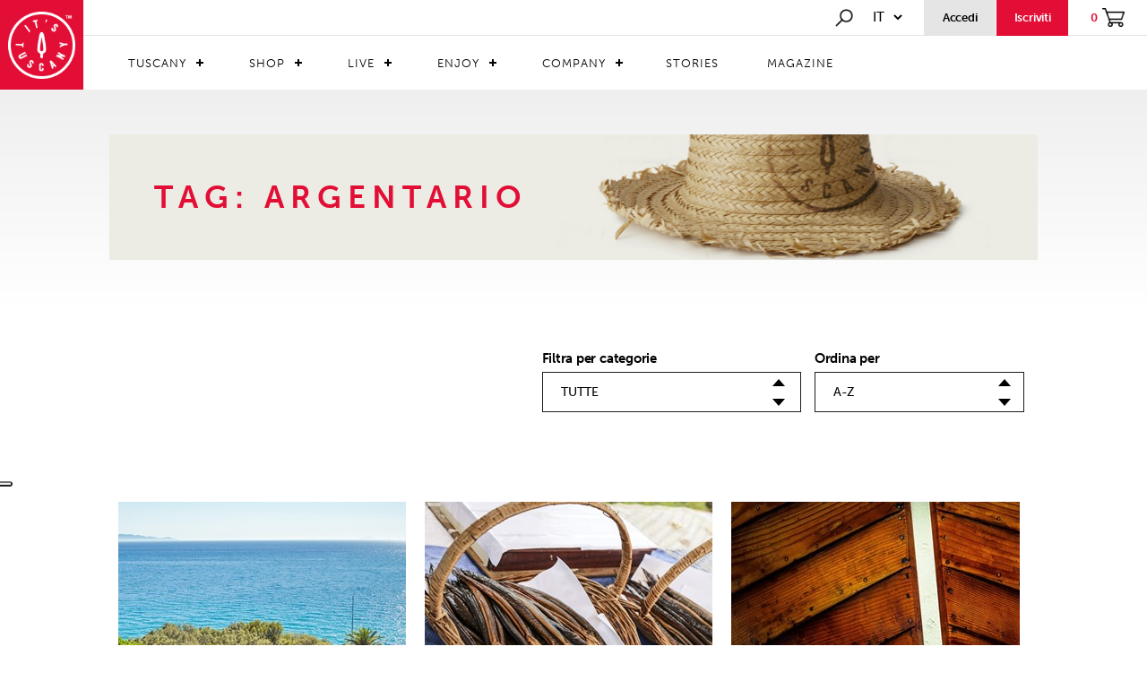

--- FILE ---
content_type: text/html; charset=utf-8
request_url: https://www.itstuscany.com/index/M/@tags/C/246
body_size: 91510
content:


<!DOCTYPE html>
<html xmlns="http://www.w3.org/1999/xhtml">
<head>
    <meta charset="UTF-8">
    <meta http-equiv="Content-Type" content="text/html; charset=utf-8" />
    

    
        <title>argentario</title>
    

    <meta name="keywords" content="toscana, prodotti tipici toscani, hotel toscana, agriturismo toscana" />
    <meta name="description" content="IT'S TUSCANY è il portale web dedicato alla Toscana. Acquista i Prodotti tipici toscani, scopri gli Eventi, prenota Agriturismi e Ristoranti: la bellezza della Toscana in un click." />
    <meta http-equiv="content-language" content="it"></meta>
    <meta property="og:image" content="/images/logo_facebook.png" />

    
<!--Viewport-->
<meta name="viewport" content="width=device-width, initial-scale=1, minimum-scale=1.0, maximum-scale=1.0" />
<!--Favicon-->
<link rel="icon" href="/images/favicon.png" type="image/png" />

<script src="https://use.typekit.net/xno5pwe.js"></script>
<script>try { Typekit.load({ async: true }); } catch (e) { }</script>
<!-- Bootstrap -->
<link href="/css/bootstrap.css" rel="stylesheet">
<!--Style-->
<link href="/css/animate.css" rel="stylesheet">
<link href="/css/Style_itstuscany.css?v=1" rel="stylesheet">
<link href="/css/Style_itstuscany_1200.css" rel="stylesheet" type="text/css" media="screen and (max-width:1450px)">
<link href="/css/Style_itstuscany_992.css" rel="stylesheet" type="text/css" media="screen and (max-width:992px)">
<link href="/css/Style_itstuscany_767.css" rel="stylesheet" type="text/css" media="screen and (max-width:768px)">
<link href="/css/slick.css" rel="stylesheet">
<link href="/css/slick-theme.css" rel="stylesheet">
<link href="/css/flexslider.css" rel="stylesheet">
<link href="/css/CSS-Menu.css" rel="stylesheet">

<!-- jQuery (necessary for Bootstrap's JavaScript plugins) -->
<script type="text/javascript" src="/js/jquery-3.2.1.min.js"></script>

<!--Shop-->
<script type="text/javascript" src="/js/Stealth.Shop.js"></script>

<!-- Include all compiled plugins (below), or include individual files as needed -->
<script type="text/javascript" src="/js/bootstrap.js"></script>
<script type="text/javascript" src="/js/jquery.watermark.min.js"></script>
<script type="text/javascript" src="/js/jquery.waypoints.min.js"></script>
<script type="text/javascript" src="/js/modernizr.js"></script>

<!--google maps-->
<!--<script src="https://maps.googleapis.com/maps/api/js?key=AIzaSyBqFxeMcoN-0g-K4rUjSnuXuWB8Tl2jbqo&"></script>-->
<!--PROD-->
<!--<script src="https://maps.googleapis.com/maps/api/js?key=AIzaSyCOheybmBnl9YH3TowLwDWVVlC550R38Oc&callback=" type="text/javascript"></script>-->
<script src="https://maps.googleapis.com/maps/api/js?key=AIzaSyDR8NlwkIljZdaUSlu0-Lj-V-W6PpH4chI&callback=" type="text/javascript"></script>

<script>
    (function (i, s, o, g, r, a, m) {
        i['GoogleAnalyticsObject'] = r; i[r] = i[r] || function () {
            (i[r].q = i[r].q || []).push(arguments)
        }, i[r].l = 1 * new Date(); a = s.createElement(o),
            m = s.getElementsByTagName(o)[0]; a.async = 1; a.src = g; m.parentNode.insertBefore(a, m)
    })(window, document, 'script', 'https://www.google-analytics.com/analytics.js', 'ga');

    ga('create', 'UA-99938972-2', 'auto');
    ga('require', 'ec');
    ga('set', 'currencyCode', 'EUR');

</script>
<!-- Facebook Pixel Code -->
<script>
    !function(f,b,e,v,n,t,s)
    {if(f.fbq)return;n=f.fbq=function(){n.callMethod?
        n.callMethod.apply(n,arguments):n.queue.push(arguments)};
        if(!f._fbq)f._fbq=n;n.push=n;n.loaded=!0;n.version='2.0';
        n.queue=[];t=b.createElement(e);t.async=!0;
        t.src=v;s=b.getElementsByTagName(e)[0];
        s.parentNode.insertBefore(t,s)}(window, document,'script',
        'https://connect.facebook.net/en_US/fbevents.js');
    fbq('init', '281059726202401');
    fbq('track', 'PageView');
</script>
<noscript><img height="1" width="1" style="display:none"
               src="https://www.facebook.com/tr?id=281059726202401&ev=PageView&noscript=1"
/></noscript>
<!-- End Facebook Pixel Code -->
<!-- Hotjar Tracking Code for www.itstuscany.com -->
<script>
    (function (h, o, t, j, a, r) {
        h.hj = h.hj || function () { (h.hj.q = h.hj.q || []).push(arguments) };
        h._hjSettings = { hjid: 758836, hjsv: 6 };
        a = o.getElementsByTagName('head')[0];
        r = o.createElement('script'); r.async = 1;
        r.src = t + h._hjSettings.hjid + j + h._hjSettings.hjsv;
        a.appendChild(r);
    })(window, document, 'https://static.hotjar.com/c/hotjar-', '.js?sv=');
</script>

<!-- Global site tag (gtag.js) - AdWords: 842051580 -->
<script async src="https://www.googletagmanager.com/gtag/js?id=AW-842051580"></script>
<script>
    window.dataLayer = window.dataLayer || [];
    function gtag() { dataLayer.push(arguments); }
    gtag('js', new Date());

    gtag('config', 'AW-842051580');
</script>

<!-- Google Tag Manager -->
<script>(function(w,d,s,l,i){w[l]=w[l]||[];w[l].push({'gtm.start':
        new Date().getTime(),event:'gtm.js'});var f=d.getElementsByTagName(s)[0],
    j=d.createElement(s),dl=l!='dataLayer'?'&l='+l:'';j.async=true;j.src=
    'https://www.googletagmanager.com/gtm.js?id='+i+dl;f.parentNode.insertBefore(j,f);
})(window,document,'script','dataLayer','GTM-M5WW654');</script>
<!-- End Google Tag Manager -->


<!-- Yandex.Metrika counter -->
<script type="text/javascript">
    (function (d, w, c) {
        (w[c] = w[c] || []).push(function () {
            try {
                w.yaCounter51040589 = new Ya.Metrika2({
                    id: 51040589,
                    clickmap: true,
                    trackLinks: true,
                    accurateTrackBounce: true,
                    webvisor: true
                });
            } catch (e) { }
        });

        var n = d.getElementsByTagName("script")[0],
            s = d.createElement("script"),
            f = function () { n.parentNode.insertBefore(s, n); };
        s.type = "text/javascript";
        s.async = true;
        s.src = "https://mc.yandex.ru/metrika/tag.js";

        if (w.opera == "[object Opera]") {
            d.addEventListener("DOMContentLoaded", f, false);
        } else { f(); }
    })(document, window, "yandex_metrika_callbacks2");
</script>
<noscript><div><img src="https://mc.yandex.ru/watch/51040589" style="position:absolute; left:-9999px;" alt="" /></div></noscript>
<!-- /Yandex.Metrika counter -->

<script type="text/javascript">_linkedin_partner_id = "95952"; window._linkedin_data_partner_ids = window._linkedin_data_partner_ids || []; window._linkedin_data_partner_ids.push(_linkedin_partner_id);</script>
<script type="text/javascript">(function () { var s = document.getElementsByTagName("script")[0]; var b = document.createElement("script"); b.type = "text/javascript"; b.async = true; b.src = "https://snap.licdn.com/li.lms-analytics/insight.min.js"; s.parentNode.insertBefore(b, s); })();</script> <noscript> <img height="1" width="1" style="display:none;" alt="" src="https://dc.ads.linkedin.com/collect/?pid=95952&fmt=gif" /> </noscript>

<!-- TrustBox script -->
<script type="text/javascript" src="//widget.trustpilot.com/bootstrap/v5/tp.widget.bootstrap.min.js" async></script> 
<!-- End TrustBox script -->

<meta name="facebook-domain-verification" content="412bsywm2zvnv8lqt7ma2yqap1hooi" />

    <link rel="stylesheet" href="/standard/stadardStyle.css" />

</head>
  <body>
      
<!-- Google Tag Manager (noscript) -->
<noscript><iframe src="https://www.googletagmanager.com/ns.html?id=GTM-M5WW654"
                  height="0" width="0" style="display:none;visibility:hidden"></iframe></noscript>
<!-- End Google Tag Manager (noscript) -->

      

<script type="text/javascript">
var _iub = _iub || [];
_iub.csConfiguration = {"askConsentAtCookiePolicyUpdate":true,"cookiePolicyInOtherWindow":true,"countryDetection":true,"enableFadp":true,"enableLgpd":true,"enableUspr":true,"floatingPreferencesButtonDisplay":"anchored-center-left","lgpdAppliesGlobally":false,"perPurposeConsent":true,"purposes":"1,2,3,4,5","siteId":2468284,"whitelabel":false,"cookiePolicyId":78655393,"lang":"it", "banner":{ "acceptButtonCaptionColor":"white","acceptButtonColor":"#E20E35","acceptButtonDisplay":true,"backgroundColor":"white","brandBackgroundColor":"#E20E35","brandTextColor":"black","closeButtonRejects":true,"customizeButtonCaptionColor":"#FEFDFD","customizeButtonColor":"#E20E35","customizeButtonDisplay":true,"explicitWithdrawal":true,"listPurposes":true,"logo":"https://www.itstuscany.com/images/logo_its_tuscany@1x.png","position":"float-top-center","rejectButtonCaptionColor":"white","rejectButtonColor":"#010101","rejectButtonDisplay":true,"showPurposesToggles":true,"textColor":"black" }};
</script>
<script type="text/javascript" src="https://cs.iubenda.com/autoblocking/2468284.js"></script>
<script type="text/javascript" src="//cdn.iubenda.com/cs/gpp/stub.js"></script>
<script type="text/javascript" src="//cdn.iubenda.com/cs/iubenda_cs.js" charset="UTF-8" async></script>

<script type="text/javascript" src="//cdn.iubenda.com/cs/iubenda_cs.js" charset="UTF-8" async=""></script>

      

<link rel="stylesheet" href="/standard/standardEshop.css" />
<script type="text/javascript" src="/js/slick.js"></script>
<script src="https://code.jquery.com/ui/1.12.1/jquery-ui.js"></script>

<header class="screen newmenu" id="main_header">

    <div class="logo">
        <a href="/"><img src="/images/logo_its_tuscany@1x.png" srcset="/images/logo_its_tuscany@1x.png 1x, /images/logo_its_tuscany@2x.png 2x" alt="its tuscany" title="its tuscany" /></a>
    </div>

    <div class="container-menu">

        <div class="menu-opsion">
            <div class="search" onclick="ToggleSearch();">
                <a href="#"><img src="/images/search@1x.png" srcset="/images/search@1x.png 1x, /images/search@2x.png 2x" alt="search" title="search" /></a>
            </div>
            <div class="select-linguage">
                <select class="linguage">
                    <option value='/stealth/language.aspx?l=it&fromurl=/index/M/@tags/C/246/it/'>it</option><option value='/stealth/language.aspx?l=de&fromurl=/index/M/@tags/C/246'>de</option><option value='/stealth/language.aspx?l=en&fromurl=/index/M/@tags/C/246'>en</option><option value='/stealth/language.aspx?l=es&fromurl=/index/M/@tags/C/246'>es</option><option value='/stealth/language.aspx?l=fr&fromurl=/index/M/@tags/C/246'>fr</option>
                </select>
                <script>
                    $(".linguage").change(function () {
                        window.location.href = $(this).val();
                    });
                </script>
            </div>

            
            
                <a href="/index/F/shop_myarea_private">
                    <div class="access">
                        <div class="lower14-bold">Accedi</div>
                    </div>    
                </a>
            

            
                <a href="#" onclick="javascript: OpenRegistration();">
                    <div class="iscriviti">
                        <div class="lower14-bold">Iscriviti</div>
                    </div>
                </a>
            
            <a href="/index/F/shop_cart">
                <div class="shopping">
                    <div class="lower14-bold" id="productsCount">0</div>
                    <img src="/images/carrello@1x.png" srcset="/images/carrello@1x.png 1x, /images/carrello@2x.png 2x" alt="carrello" title="carrello" />
                </div>
            </a>
        </div>



        <nav class="menu upper14" id="cssmenu">
            <ul class="menu_level0_container">
	<li class="menu_level0  menu_level0_hasChildren" id="mm_tuscany_listElement"><a href="/it/territori/" class="menu_level0_link menu_level0_link_hasChildren " id="mm_tuscany">Tuscany</a><ul class="menu_level1_container " id="mm_tuscany_sub">
	<li class="menu_level1 " id="mm_tuscany_territory_listElement"><a href="/it/territori/" class="menu_level1_link  " id="mm_tuscany_territory">Territori</a></li>
	<li class="menu_level1 " id="mm_tuscany_traditions_listElement"><a href="/it/tradizione-toscana/" class="menu_level1_link  " id="mm_tuscany_traditions">Tradizioni</a></li>
	<li class="menu_level1 last1 " id="mm_tuscany_tipycality_listElement"><a href="/it/tipicita/" class="menu_level1_link  " id="mm_tuscany_tipycality">Tipicità</a></li>
</ul>
</li>
	<li class="menu_level0  menu_level0_hasChildren" id="mm_shop_listElement"><a href="#" class="menu_level0_link menu_level0_link_hasChildren " id="mm_shop">Shop</a><ul class="menu_level1_container " id="mm_shop_sub">
	<li class="menu_level1  menu_level1_hasChildren" id="mm_shop-products_listElement"><a href="#" class="menu_level1_link menu_level1_link_hasChildren " id="mm_shop-products">Prodotti</a><ul class="menu_level2_container " id="mm_shop-products_sub">
	<li class="menu_level2  menu_level2_hasChildren" id="mm_shop_product_food_listElement"><a href="#" class="menu_level2_link menu_level2_link_hasChildren " id="mm_shop_product_food">Food</a><ul class="menu_level3_container " id="mm_shop_product_food_sub">
	<li class="menu_level3 " id="mm_shop-products_food_alcol_listElement"><a href="/it/alcolici/" class="menu_level3_link  " id="mm_shop-products_food_alcol">Alcolici</a></li>
	<li class="menu_level3 " id="mm_shop-products_food_caffe_listElement"><a href="/it/caffe-te-infusi/" class="menu_level3_link  " id="mm_shop-products_food_caffe">Caffè, tè, infusi</a></li>
	<li class="menu_level3 " id="mm_shop-products_food_salumi_listElement"><a href="/it/salumi/" class="menu_level3_link  " id="mm_shop-products_food_salumi">Carni e salumi</a></li>
	<li class="menu_level3 " id="mm_shop-products_food_cereali_listElement"><a href="/it/cereali-e-legumi/" class="menu_level3_link  " id="mm_shop-products_food_cereali">Cereali e legumi</a></li>
	<li class="menu_level3 " id="mm_shop-products_food_condimenti_listElement"><a href="/it/aromi-e-condimenti/" class="menu_level3_link  " id="mm_shop-products_food_condimenti">Aromi e Condimenti</a></li>
	<li class="menu_level3 " id="mm_shop-products_food_conserve_listElement"><a href="/it/conserve-e-piatti-pronti/" class="menu_level3_link  " id="mm_shop-products_food_conserve">Conserve e piatti pronti</a></li>
	<li class="menu_level3 " id="mm_shop-products_food_dolci_listElement"><a href="/it/dolci/" class="menu_level3_link  " id="mm_shop-products_food_dolci">Dolci</a></li>
	<li class="menu_level3 " id="mm_shop-products_food_farine_listElement"><a href="/it/farine-toscana/" class="menu_level3_link  " id="mm_shop-products_food_farine">Farine</a></li>
	<li class="menu_level3 " id="mm_shop-products_food_formaggi_listElement"><a href="/it/formaggi/" class="menu_level3_link  " id="mm_shop-products_food_formaggi">Formaggi</a></li>
	<li class="menu_level3 " id="mm_shop-products_food_marmellate_listElement"><a href="/it/marmellate-e-confetture/" class="menu_level3_link  " id="mm_shop-products_food_marmellate">Marmellate e confetture</a></li>
	<li class="menu_level3 " id="mm_shop-products_food_olio_listElement"><a href="/it/olio-toscano/" class="menu_level3_link  " id="mm_shop-products_food_olio">Olio</a></li>
	<li class="menu_level3 " id="mm_shop-products_food_pasta_listElement"><a href="/it/pasta/" class="menu_level3_link  " id="mm_shop-products_food_pasta">Pasta</a></li>
	<li class="menu_level3 " id="mm_shop-products_food_sughi_listElement"><a href="/it/sughi-e-pesti/" class="menu_level3_link  " id="mm_shop-products_food_sughi">Sughi e pesti</a></li>
	<li class="menu_level3 last3 " id="mm_shop-products_food_vino_listElement"><a href="/it/vino/" class="menu_level3_link  " id="mm_shop-products_food_vino">Vino</a></li>
</ul>
</li>
	<li class="menu_level2  menu_level2_hasChildren" id="mm_shop_product_artigianato_listElement"><a href="#" class="menu_level2_link menu_level2_link_hasChildren " id="mm_shop_product_artigianato">Artigianato</a><ul class="menu_level3_container " id="mm_shop_product_artigianato_sub">
	<li class="menu_level3 " id="mm_shop-products_artigianato_Fashion_listElement"><a href="/it/abiti/" class="menu_level3_link  " id="mm_shop-products_artigianato_Fashion">Moda Abbigliamento e Accessori</a></li>
	<li class="menu_level3 " id="mm_shop-products_artigianato_accessories_listElement"><a href="/it/accessori/" class="menu_level3_link  " id="mm_shop-products_artigianato_accessories">Moda Accessori di Pelletteria</a></li>
	<li class="menu_level3 " id="mm_shop-products_artigianato_shoes_listElement"><a href="/it/scarpe/" class="menu_level3_link  " id="mm_shop-products_artigianato_shoes">Moda Scarpe Artigianali</a></li>
	<li class="menu_level3 " id="mm_shop-products_artigianato_home_listElement"><a href="/it/casa/" class="menu_level3_link  " id="mm_shop-products_artigianato_home">Moda Tessile per la Casa</a></li>
	<li class="menu_level3 " id="mm_shop-products_artigianato_casaart_listElement"><a href="/it/articoli-per-la-casa/" class="menu_level3_link  " id="mm_shop-products_artigianato_casaart">Articoli per la casa</a></li>
	<li class="menu_level3 " id="mm_shop-products_artigianato_cosmetici_listElement"><a href="/it/cosmetici-e-profumi/" class="menu_level3_link  " id="mm_shop-products_artigianato_cosmetici">Prodotti Naturali per la bellezza</a></li>
	<li class="menu_level3 " id="mm_shop-products_artigianato_arredamento_listElement"><a href="/it/complementi-d-arredo/" class="menu_level3_link  " id="mm_shop-products_artigianato_arredamento">Complementi di Arredo</a></li>
	<li class="menu_level3 last3 " id="mm_shop-products_artigianato_vasi_listElement"><a href="/it/vaso-e-terracotte/" class="menu_level3_link  " id="mm_shop-products_artigianato_vasi">Arte Oreficeria e Gioielli</a></li>
</ul>
</li>
	<li class="menu_level2 last2 " id="mm_shop-products_food_boxregalo_listElement"><a href="/it/box-regalo/" class="menu_level2_link  " id="mm_shop-products_food_boxregalo">Idee Regalo</a></li>
</ul>
</li>
	<li class="menu_level1  menu_level1_hasChildren" id="mm_shop_store_listElement"><a href="#" class="menu_level1_link menu_level1_link_hasChildren " id="mm_shop_store">Store</a><ul class="menu_level2_container " id="mm_shop_store_sub">
	<li class="menu_level2 " id="mm_shop_store_food_listElement"><a href="/it/food/" class="menu_level2_link  " id="mm_shop_store_food">Food</a></li>
	<li class="menu_level2 last2 " id="mm_shop_store_artigianato_listElement"><a href="/it/artigianato/" class="menu_level2_link  " id="mm_shop_store_artigianato">Artigianato</a></li>
</ul>
</li>
	<li class="menu_level1 last1 " id="mm_shop_discovershop_listElement"><a href="/it/shop-homepage/" class="menu_level1_link  " id="mm_shop_discovershop">Scopri lo shop</a></li>
</ul>
</li>
	<li class="menu_level0  menu_level0_hasChildren" id="mm_live_listElement"><a href="#" class="menu_level0_link menu_level0_link_hasChildren " id="mm_live">Live</a><ul class="menu_level1_container " id="mm_live_sub">
	<li class="menu_level1 " id="mm_live-ospitality_listElement"><a href="/it/booking/" class="menu_level1_link  " id="mm_live-ospitality">Ospitalità</a></li>
	<li class="menu_level1 " id="mm_live_restaurants_listElement"><a href="/it/ristoranti/" class="menu_level1_link  " id="mm_live_restaurants">Ristoranti</a></li>
	<li class="menu_level1 " id="mm_estate_listElement"><a href="/it/agenzie-immobiliari/" class="menu_level1_link  " id="mm_estate">Agenzie Immobiliari</a></li>
	<li class="menu_level1 last1 " id="mm_live_dicoverlive_listElement"><a href="/it/live/" class="menu_level1_link  " id="mm_live_dicoverlive">Scopri il live</a></li>
</ul>
</li>
	<li class="menu_level0  menu_level0_hasChildren" id="mm_enjoy_listElement"><a href="#" class="menu_level0_link menu_level0_link_hasChildren " id="mm_enjoy">Enjoy</a><ul class="menu_level1_container " id="mm_enjoy_sub">
	<li class="menu_level1 " id="mm_operators_listElement"><a href="/it/operators/" class="menu_level1_link  " id="mm_operators">Operators</a></li>
	<li class="menu_level1 " id="mm_experiences_listElement"><a href="/it/experiences/" class="menu_level1_link  " id="mm_experiences">Experiences</a></li>
	<li class="menu_level1 last1 " id="mm_multiexperiences_listElement"><a href="/it/multiexperiences/" class="menu_level1_link  " id="mm_multiexperiences">Multiexperiences</a></li>
</ul>
</li>
	<li class="menu_level0  menu_level0_hasChildren" id="mm_company_listElement"><a href="#" class="menu_level0_link menu_level0_link_hasChildren " id="mm_company">Company</a><ul class="menu_level1_container " id="mm_company_sub">
	<li class="menu_level1  menu_level1_hasChildren" id="mm_aziende_listElement"><a href="/it/premium-company/" class="menu_level1_link menu_level1_link_hasChildren " id="mm_aziende">Aziende</a><ul class="menu_level2_container " id="mm_aziende_sub">
	<li class="menu_level2 " id="art_company_listElement"><a href="/it/arte-e-artigianato/" class="menu_level2_link  " id="art_company">Arte e artigianato</a></li>
	<li class="menu_level2 " id="complementi_company_listElement"><a href="/it/complementi-darredo/" class="menu_level2_link  " id="complementi_company">Complementi d'arredo</a></li>
	<li class="menu_level2 " id="cosmetici_company_listElement"><a href="/it/cosmetici-e-profumi-nn/" class="menu_level2_link  " id="cosmetici_company">Cosmetici e profumi</a></li>
	<li class="menu_level2 " id="food_company_listElement"><a href="/it/food--beverage/" class="menu_level2_link  " id="food_company">Food & Beverage</a></li>
	<li class="menu_level2 " id="innovazione_company_listElement"><a href="/it/innovazione-e-tecnologia/" class="menu_level2_link  " id="innovazione_company">Innovazione e tecnologia</a></li>
	<li class="menu_level2 " id="turismo_company_listElement"><a href="/it/servizi-turistici/" class="menu_level2_link  " id="turismo_company">Servizi turistici</a></li>
	<li class="menu_level2 " id="studi_company_listElement"><a href="/it/studi-professionali/" class="menu_level2_link  " id="studi_company">Studi professionali</a></li>
	<li class="menu_level2 " id="vasi_company_listElement"><a href="/it/vasi-e-terrecotte/" class="menu_level2_link  " id="vasi_company">Vasi e terrecotte</a></li>
	<li class="menu_level2 " id="fiori_company_listElement"><a href="/it/piante-e-fiori-nn/" class="menu_level2_link  " id="fiori_company">Piante e fiori</a></li>
	<li class="menu_level2 last2 " id="faidate_company_listElement"><a href="/it/fai-da-te/" class="menu_level2_link  " id="faidate_company">Fai da te</a></li>
</ul>
</li>
	<li class="menu_level1 " id="mm_associazioni_listElement"><a href="/it/associazioni/" class="menu_level1_link  " id="mm_associazioni">Associazioni</a></li>
	<li class="menu_level1 last1 " id="mm_company_discoverscompany_listElement"><a href="/it/homepage-company/" class="menu_level1_link  " id="mm_company_discoverscompany">Scopri le company</a></li>
</ul>
</li>
	<li class="menu_level0 " id="mm_stories_listElement"><a href="/it/storie/" class="menu_level0_link  " id="mm_stories">Stories</a></li>
	<li class="menu_level0 last0 " id="mm_magazine_listElement"><a href="/it/magazine/" class="menu_level0_link  " id="mm_magazine">Magazine</a></li>
</ul>

        </nav>
    </div>

    
</header>


<div class="menu-search" id="main_search">
    <div class="container-search">
        <button class="button_close" onclick="ToggleSearch();">
            <img src="/images/closedblack_x1.png" srcset="/images/closedblack_x1.png 1x, /images/closedblack_x2.png 2x" alt="close" title="closed" />
        </button>
        <img src="/images/search@1x.png" srcset="/images/search@1x.png 1x, /images/search@2x.png 2x" alt="search" title="search" />
        <input type="text" name="search" id="searchInput" placeholder="Cerca in It's Tuscany.." onkeyup="cercaContenuto(this.value, true);">
    </div>
    <div class="screen box-search">
        <div class="container">
            <div class="row">
                <div class="col-md-10 col-md-offset-1" id="search_results"></div>
                <div class="search-load-more" style="display: none;">
                    <div id="load_more" class="stealth-form-submit upper-14" onclick="javascript: loadMoreItems();">Carica altro</div>
                </div>
            </div>
        </div>
    </div>
</div>




<!-- Registration -->
<div class="cart_login registration-panel" id="registration_panel">

    <div class="screen registration-container">

                <div class="box-registration">
                    <img class="img-close" src="/images/close_popup@2x.png" srcset="/images/close_popup@1x.png 1x, /images/close_popup@2x.png 2x" alt="Register" title="Register" />

                    <div class="registration-header">
                        <div>
                            <img class="img-logo" src="/images/logo_rosso@1x.png" srcset="/images/logo_rosso@1x.png 1x, /images/logo_rosso@2x.png 2x" alt="Logo It's Tuscany" title="Logo It's Tuscany" />
                        </div>

                        <div class="lower28 registration-header-text">
                            <b>iscriviti</b>&nbsp;gratuitamente ad It's Tuscany, scoprirai gli incantevoli territori della Toscana, i suoi prodotti e le sue tipicità
                        </div>

                        <div>
                            <div class="social-btns">
                                <button type="button" class="btn-fb upper-12" id="buttonFbRegistration"><img src="/images/facebook-icon.png"></img>iscriviti tramite FACEBOOK</button>
                                <button type="button" class="btn-gp upper-12" id="buttonGRegistration"><img src="/images/google-icon.png"></img>iscriviti tramite GOOGLE</button>
                            </div>
                        </div>

                    </div>

                    <div class="shop-registration">
                        <!--<@catchshopuserregistration redirectaddress="/index/F/shop_registration_success"></@catchshopuserregistration>-->

                        <form name="shop_user_registration" method="post" id="shop_user_registration">
                            <input type="hidden" name="shop_user_registration_mode" id="shop_user_registration_mode" value="registering"></input>

                            <div class="stealth-form-section">
                                <div class="stealth-form-fieldrow inline-50 upper-12">
                                    <div class="stealth-form-fieldlabel"><label for="User_Shop_Name"><span>* </span>Nome</label></div>
                                    <div class="stealth-form-fieldbox"><input type="text" name="User_Shop_Name" id="User_Shop_Name" required="required" /></div>
                                </div>
                                <div class="stealth-form-fieldrow inline-50 upper-12">
                                    <div class="stealth-form-fieldlabel"><label for="User_Shop_Surname"><span>* </span>Cognome</label></div>
                                    <div class="stealth-form-fieldbox"><input type="text" name="User_Shop_Surname" id="User_Shop_Surname" required="required" /></div>
                                </div>
                                <div class="stealth-form-fieldrow upper-12">
                                    <div class="stealth-form-fieldlabel"><label for="User_Shop_Email"><span>* </span>Email</label></div>
                                    <div class="stealth-form-fieldbox"><input type="text" name="User_Shop_Email" id="User_Shop_Email" required="required" /></div>
                                </div>
                                <div class="stealth-form-fieldrow inline-50 upper-12">
                                    <div class="stealth-form-fieldlabel"><label for="User_Shop_Pwd"><span>* </span>Password</label></div>
                                    <div class="stealth-form-fieldbox"><input type="password" id="User_Shop_Pwd" name="User_Shop_Pwd" required="required" class="stealth-form-field" /></div>
                                </div>
                                <div class="stealth-form-fieldrow inline-50 upper-12">
                                    <div class="stealth-form-fieldlabel"><label for="User_Shop_RepeatPwd"><span>* </span>Ripeti password</label></div>
                                    <div class="stealth-form-fieldbox"><input type="password" id="User_Shop_RepeatPwd" name="User_Shop_RepeatPwd" required="required" class="stealth-form-field" /></div>
                                </div>
                                <div class="stealth-form-fieldrow upper-12">
                                    <div class="stealth-form-fieldlabel"><label for="User_Shop_usertype"><span>* </span>Tipologia</label></div>
                                    <div class="stealth-form-fieldbox">
                                        

<div class="registration-radio">
    <input type="radio" value="0" name="User_Shop_usertype" id="User_Shop_usertype_Private" required="required">
        
        
        
        Privato
    </input>
</div>

<div class="registration-radio">
    <input type="radio" value="1" name="User_Shop_usertype" id="User_Shop_usertype_Business" required="required">
        
        
        
        Azienda
    </input>
</div>
                                    </div>
                                </div>

                                <div class="stealth-form-fieldrow upper-12 registration-newsletter">
                                    <div class="stealth-form-fieldbox"><input type="checkbox" value="0" name="User_Shop_Newslettersubscribe" id="User_Shop_Newslettersubscribe" />&nbsp;<i>Registrami alla newsletter per ricevere offerte sui prodotti e news dai territori</i></div>
                                </div>

                                <div class="stealth-form-fieldrow upper-12 registration-user-data">
                                    Inviando questo modulo si accosente il trattamento dei dati personali sopra inseriti, per la funzione del servizio richiesto, i dati saranno tutelati in base al d.l. n 196 del 30 giugno 2003 decreto legislativo n. 196 del 30/06/2003
                                </div>

                                <div class="stealth-form-fieldrow upper-12 registration-licence">
                                    <div class="stealth-form-fieldbox">
                                        <input type="checkbox" value="0" name="User_Shop_Licenseaccepted" id="User_Shop_Licenseaccepted" onchange="setChecked('User_Shop_Licenseaccepted');" required="required" />&nbsp;<span>* </span>Spuntando la casella si accettano i&nbsp;
                                        <a href="/it/termini-e-condizioni-generali-di-uso-e-di-vendita/" target="_blank">
                                            
                                            Termini e condizioni generali
                                        </a>
                                        &nbsp;di It's Tuscany
                                    </div>
                                </div>


                                <script>
                                    function setChecked(id) {
                                        var valore = $("#" + id).val();
                                        if ($("#" + id).is(':checked')) {
                                            $("#" + id).val(1);
                                        } else {
                                            $("#" + id).val(0);
                                        }
                                    }
                                </script>

                            </div>

                            <div class="stealth-form-fieldrow margin_bt_small registration-subscribe">
                                <input type="submit" class="stealth-form-submit upper-14" id="shop_user_registration_submit" value="Registrati">
                                    
                                </input>
                            </div>

                            <div id="loading"><p><img src='/images/loading.gif'></p></div>
                        </form>

                        <form id="subnewsletter">
                            <div class="inscription">
                                <input type="hidden" name="email" id="subnewsletter_email" />
                                <input type="hidden" name="name" value="Utente da registrazione Portale"></input>
                                <input type="hidden" name="consent" value="1" id="subnewsletter_consent"></input>
                                <input type="hidden" name="mailinglists" value="1"></input>
                            </div>
                        </form>

                        <script>
                            var newsletterInscription = false;

                            $("#shop_user_registration_submit").click(function () {
                                //setto la mail ugale a quella del form iscrizione
                                //subscribeNewsletter();
                            });

                            function subscribeNewsletter() {
                                $("#subnewsletter_email").val($("#User_Shop_Email").val());
                                if ($('#subnewsletter_consent').val() > 0 && $("#User_Shop_Newslettersubscribe").is(':checked')) {
                                    var data = $("#subnewsletter").serialize();
                                    $.post("/stealth/nwSubscribe.aspx", data, function (msg) {
                                        if (msg == "registered") {
                                            return;
                                        } else {
                                            alert("Errore durante la registrazione, controllare i campi selezionati.");
                                        }
                                    });
                                } else {
                                    return;
                                }
                            }
                        </script>


                        <div class="stealth-form-fieldrow margin_bt_small">
                            <p style="color: red" id="checkoutregistration">
                                <!--<@case casesource="session" casevalue="Shop_Registration_Status">
                                    <@valueequals value="invalidphone"><@getterm term="myarea-profile-invalidphone" library="site" from="site"></@getterm></@valueequals>
                                    <@valueequals value="unregisteremail"><@getterm term="myarea-profile-unregisteremail" library="site" from="site"></@getterm></@valueequals>
                                    <@valueequals value="formfillederror"><@getterm term="myarea-profile-formfillederror" library="site" from="site"></@getterm></@valueequals>
                                    <@valueequals value="genericerrorinsave"><@getterm term="myarea-profile-genericerrorinsave" library="site" from="site"></@getterm></@valueequals>
                                    <@valueequals value="passwordnotmatch"><@getterm term="myarea-profile-passwordnotmatch" library="site" from="site"></@getterm></@valueequals>
                                    <@valueequals value="invalidemail"><@getterm term="myarea-profile-invalidemail" library="site" from="site"></@getterm></@valueequals>
                                    <@valueequals value="userduplicated"><@getterm term="myarea-profile-userduplicate" library="site" from="site"></@getterm></@valueequals>
                                    <@valueequals value="error"><@getterm term="myarea-profile-status_error" library="site" from="site"></@getterm></@valueequals>
                                    <@valueequals value="formnotfilled"><@getterm term="myarea-profile-formfillederror" library="site" from="site"></@getterm></@valueequals>
                                </@case>-->
                            </p>
                        </div>
                    </div>

                </div>

        <script>

            $("#loading").hide();

            $(".img-close").on('click', function (e) {
                //if ($(window).width() > 550) {
                $("body").removeClass("fixed-body");
                //}

                $('.cart_login').hide();
                $('.registration-container').hide();
            });

            $("#shop_user_registration").submit(function (e) {
                $("#loading").show();

                e.preventDefault();
                RegistrationShop(function (data) {
                    if (data.d != "") {
                        e.preventDefault();
                        $("#checkoutregistration").html(data.d + "!");
                        $("#checkoutregistration").show();
                        return false;
                    } else {
                        $("#checkoutregistration").hide();

                        window.location.href = "/index/F/shop_registration_success";

                        return true;
                    }
                }, $("#shop_user_registration").serializeArray());

                subscribeNewsletter();

                $("#loading").hide();
            });

            function OpenRegistration() {
                $('#registration_panel').show();
                $('.registration-container').show();

                //if ($(window).width() > 550) {
                $("body").addClass("fixed-body");
                //}
            }
        </script>
    </div>
</div>

<script>
var searchLabel = "Cerca in It's Tuscany...";
</script>

<script>

    $(window).scroll(function () {
        if ($(window).width() > 1450) {
            if ($(window).scrollTop() > 1) {
                $('#main_header').addClass("fixed big");
            } else {
                $('#main_header').removeClass("fixed");
            }
        }

        //$('#main_header').removeClass("big");
        //clearTimeout($.data(this, 'scrollTimer'));
        //$.data(this, 'scrollTimer', setTimeout(function () {
        //    // do something
        //    console.log("Haven't scrolled in 250ms!");
        //    $('#main_header').addClass("big");
        //}, 500));
    });

    function ToggleSearch() {
        if ($("#main_search").hasClass("menu_visible")) {
            $("#main_search").removeClass("menu_visible");

            if ($(window).width() < 767) {
                $("body").removeClass("fixed-body");
            }

        } else {
            $("#main_search").addClass("menu_visible");

            if ($(window).width() < 767) {
                $("body").addClass("fixed-body");
            }
        }
    }

    $("#searchInput").attr("placeholder", searchLabel);

    var filterText = '';
    var watermarkText = 'Search...';
    var cercaXMLHTTP = new XMLHttpRequest();

    var counter = 0;

    var minlength = 3;
    function cercaContenuto(filtroTesto, firstSearch) {
        if (firstSearch == true) {
            counter = 0;
            $(".search-load-more").hide();
            document.getElementById("search_results").innerHTML = "";
        }

        //se ho almeno 3 caratteri
        if (filtroTesto.length >= minlength) {
            filterText = filtroTesto;
            if (cercaXMLHTTP != null) { cercaXMLHTTP.abort(); }
            cercaXMLHTTP.open("GET", "/inc/service_ricerca.aspx?str=" + encodeURIComponent(filterText) + "&pag=" + counter, true);
            cercaXMLHTTP.send();
        }
    }

    function loadMoreItems() {
        counter = counter + 1;
        cercaContenuto(filterText, false);
    };

    cercaXMLHTTP.onreadystatechange = function () {
        if (cercaXMLHTTP.readyState == 4 && cercaXMLHTTP.status == 200) {
            document.getElementById("search_results").innerHTML += cercaXMLHTTP.responseText;

            if (cercaXMLHTTP.responseText.length > 0)
                $(".search-load-more").show();
            else
                $(".search-load-more").hide();
        }
    };

    var currentCartTotalAmount = 0;
    var currentCartTotalQuantity = 0;
    var addedToCartPageFunc;
    cartUpdatedCallback = function () {
        var productsCount = 0;
        if (currentCart.Products) {
            for (var i = 0; i < currentCart.Products.length; i++) {
                productsCount += currentCart.Products[i].Quantity;
                currentCartTotalAmount += (currentCart.Products[i].ProductUnitPrice * currentCart.Products[i].Quantity);
            }
        }
        $('#productsCount').html(productsCount);
        currentCartTotalQuantity = productsCount;
        if (typeof addedToCartPageFunc === 'function') {
            addedToCartPageFunc();
        }  
    }

    $(document).ready(function () {
        triggerCartUpdate();
    });

    (function ($) {

        $.fn.menumaker = function (options) {

            var cssmenu = $(this), settings = $.extend({
                title: "Menu",
                format: "dropdown",
                sticky: false
            }, options);

            return this.each(function () {
                cssmenu.prepend('<div id="menu-button">' + settings.title + '</div>');
                $(this).find("#menu-button").on('click', function () {
                    $(this).toggleClass('menu-opened');
                    var mainmenu = $(this).next('ul');
                    if (mainmenu.hasClass('open')) {
                        mainmenu.hide().removeClass('open');
                    }
                    else {
                        mainmenu.show().addClass('open');
                        if (settings.format === "dropdown") {
                            mainmenu.find('ul').show();
                        }
                    }
                });

                cssmenu.find('li ul').parent().addClass('has-sub');

                multiTg = function () {
                    cssmenu.find(".has-sub").prepend('<span class="submenu-button"></span>');
                    cssmenu.find('.submenu-button').on('click', function () {
                        $(this).toggleClass('submenu-opened');
                        if ($(this).siblings('ul').hasClass('open')) {
                            $(this).siblings('ul').removeClass('open').hide();
                        }
                        else {
                            $(this).siblings('ul').addClass('open').show();
                        }
                    });
                };

                if (settings.format === 'multitoggle') multiTg();
                else cssmenu.addClass('dropdown');

                if (settings.sticky === true) cssmenu.css('position', 'fixed');

                resizeFix = function () {
                    if ($(window).width() > 768) {
                        cssmenu.find('ul').show();
                    }

                    if ($(window).width() <= 768) {
                        cssmenu.find('ul').hide().removeClass('open');
                    }
                };
                resizeFix();

                if ($(window).width() > 769) {
                    return $(window).on('resize', resizeFix);
                }
                else {
                    return $(frame).on('resize', resizeFix);
                }

                

            });
        };
    })(jQuery);

    (function ($) {
        $(document).ready(function () {

            $("#cssmenu").menumaker({
                title: "Menu",
                format: "multitoggle"
            });

        });
    })(jQuery);
</script>


      <main class="screen banner-header-list">
          <div class="container-fluid">
              <div class="row">
                  <div class="col-lg-10 col-lg-offset-1 col-md-10 col-md-offset-1">
                      <div class="banner">
                          <div class="text">
                              <h1 class="upper45-bold"><span>Tag:</span> argentario</h1>
                          </div>
                      </div>
                  </div>
              </div>
          </div>
      </main>


      <section class="screen company-list fairs_events_filter filter_tag">
          <div class="container-fluid">
              <div class="row">
                  <div class="tag-filter-category col-lg-10 col-lg-offset-1 col-md-10 col-md-offset-1">
                      <div class="filter-tag">
                          <label for="filter_categories Semp-14">Filtra per categorie</label>
                          <select id="filter_categories" class="filter_categories_tag">
                              <option value="0" selected="selected">Tutte</option>

                              <option value="experienceoperators">Operators</option>
                              <option value="news">Notizie</option>
                              <option value="hotels">Hotel</option>
                              <option value="traditions">Tradizioni</option>
                              <option value="municipalities">Comuni</option>
                              <option value="experiencetours">Experience Tours</option>
                              <option value="stores">Aziende</option>
                              <option value="regions">Regioni</option>
                              <option value="shop_products">Prodotti</option>
                              <option value="stories">Storie</option>
                              <option value="premiumcompany">Company</option>
                              <option value="restaurants">Ristoranti</option>
                          </select>
                      </div>

                      <div class="filter-tag">
                          <label for="filter_categories Semp-14">Ordina per</label>
                          <select id="select-order" class="filter_categories_tag">
                              <option value="0" selected="selected">A-Z</option>
                              <option value="1">Z-A</option>
                              <option value="2">Data crescente</option>
                              <option value="3">Data decrescente</option>
                          </select>
                      </div>
                  </div>

              </div>
              <div class="row">
                  <div class="col-lg-10 col-lg-offset-1 col-md-10 col-md-offset-1 col-sm-12 col-xs-12">
                      <div id="list_box" role="list" class="container-company-list container-list">
                          

<article class="storelist width-list">
    <div class="article-image">
        <a href="/it/agriturismo-club-le-cannelle/">
            
            <img class="image" src="https://www.itstuscany.com/public/800_da38341d-c16e-4bee-90b9-239b4effcc05.jpg?w=450&h=280&Mode=Crop" data-lazy="https://www.itstuscany.com/public/800_da38341d-c16e-4bee-90b9-239b4effcc05.jpg?w=450&h=280&Mode=Crop" alt="" title="" style="">
        </a>
        <a href="/it/agriturismo-club-le-cannelle/" class="banner-module banner-module-experienceoperators">
            
            
            
            <div id="moduleName" class="upper12">
                experienceoperators
            </div>
        </a>
    </div>
    <div class="text">
        <a href="/it/agriturismo-club-le-cannelle/">
            
            <h1 class="upper16-bold">Agriturismo Club Le Cannelle</h1>
        </a>

        <h2 class="upper14">Scopri le esperienze del Club Le Cannelle che affaccia sullo splendido mare della Maremma</h2>

    </div>
</article>





<article class="storelist width-list">
    <div class="article-image">
        <a href="/it/languilla-di-orbetello/">
            
            <img class="image" src="https://www.itstuscany.com/public/800_7b75715c-e26f-46da-b965-b5fdfb76a00d.jpg?w=450&h=280&Mode=Crop" data-lazy="https://www.itstuscany.com/public/800_7b75715c-e26f-46da-b965-b5fdfb76a00d.jpg?w=450&h=280&Mode=Crop" alt="" title="" style="">
        </a>
        <a href="/it/languilla-di-orbetello/" class="banner-module banner-module-traditions">
            
            
            
            <div id="moduleName" class="upper12">
                traditions
            </div>
        </a>
    </div>
    <div class="text">
        <a href="/it/languilla-di-orbetello/">
            
            <h1 class="upper16-bold">Anguilla di Orbetello</h1>
        </a>

        <h2 class="upper14">Prodotto tipico della laguna</h2>

    </div>
</article>





<article class="storelist width-list">
    <div class="article-image">
        <a href="/it/lantica-arte-dei-maestri-dascia-dellargentario/">
            
            <img class="image" src="https://www.itstuscany.com/public/800_6b41168f-2efa-4a65-b2b8-8d1ff548f38a.jpg?w=450&h=280&Mode=Crop" data-lazy="https://www.itstuscany.com/public/800_6b41168f-2efa-4a65-b2b8-8d1ff548f38a.jpg?w=450&h=280&Mode=Crop" alt="" title="" style="">
        </a>
        <a href="/it/lantica-arte-dei-maestri-dascia-dellargentario/" class="banner-module banner-module-traditions">
            
            
            
            <div id="moduleName" class="upper12">
                traditions
            </div>
        </a>
    </div>
    <div class="text">
        <a href="/it/lantica-arte-dei-maestri-dascia-dellargentario/">
            
            <h1 class="upper16-bold">Antica arte dei maestri d'ascia dell'Argentario</h1>
        </a>

        <h2 class="upper14">Modellazione del legno</h2>

    </div>
</article>





<article class="storelist width-list">
    <div class="article-image">
        <a href="/it/argentario/">
            
            <img class="image" src="https://www.itstuscany.com/public/800_b430f77a-17ca-482a-af32-fe4a9122938a.jpg?w=450&h=280&Mode=Crop" data-lazy="https://www.itstuscany.com/public/800_b430f77a-17ca-482a-af32-fe4a9122938a.jpg?w=450&h=280&Mode=Crop" alt="" title="" style="">
        </a>
        <a href="/it/argentario/" class="banner-module banner-module-regions">
            
            
            
            <div id="moduleName" class="upper12">
                regions
            </div>
        </a>
    </div>
    <div class="text">
        <a href="/it/argentario/">
            
            <h1 class="upper16-bold">Argentario</h1>
        </a>

        <h2 class="upper14">&nbsp;</h2>

    </div>
</article>





<article class="storelist width-list">
    <div class="article-image">
        <a href="/it/bottarga-de-orbetello/">
            
            <img class="image" src="https://www.itstuscany.com/public/800_f3008efb-c16e-4e24-837a-7f33419d997f.jpg?w=450&h=280&Mode=Crop" data-lazy="https://www.itstuscany.com/public/800_f3008efb-c16e-4e24-837a-7f33419d997f.jpg?w=450&h=280&Mode=Crop" alt="" title="" style="">
        </a>
        <a href="/it/bottarga-de-orbetello/" class="banner-module banner-module-traditions">
            
            
            
            <div id="moduleName" class="upper12">
                traditions
            </div>
        </a>
    </div>
    <div class="text">
        <a href="/it/bottarga-de-orbetello/">
            
            <h1 class="upper16-bold">BOTTARGA DI ORBETELLO</h1>
        </a>

        <h2 class="upper14">L'oro della laguna</h2>

    </div>
</article>





<article class="storelist width-list">
    <div class="article-image">
        <a href="/it/il-caldaro-dellargentario/">
            
            <img class="image" src="https://www.itstuscany.com/public/800_aed48c44-d7be-4f4b-94f0-6c81a2c476fd.jpeg?w=450&h=280&Mode=Crop" data-lazy="https://www.itstuscany.com/public/800_aed48c44-d7be-4f4b-94f0-6c81a2c476fd.jpeg?w=450&h=280&Mode=Crop" alt="" title="" style="">
        </a>
        <a href="/it/il-caldaro-dellargentario/" class="banner-module banner-module-traditions">
            
            
            
            <div id="moduleName" class="upper12">
                traditions
            </div>
        </a>
    </div>
    <div class="text">
        <a href="/it/il-caldaro-dellargentario/">
            
            <h1 class="upper16-bold">CALDARO DELL'ARGENTARIO</h1>
        </a>

        <h2 class="upper14">Zuppa ricca di pesce</h2>

    </div>
</article>





<article class="storelist width-list">
    <div class="article-image">
        <a href="/it/fiera-della-maremma-ad-albinia/">
            
            <img class="image" src="https://www.itstuscany.com/public/800_6f6fa8e9-fbfd-4d5a-9d49-d70cd47d520c.jpg?w=450&h=280&Mode=Crop" data-lazy="https://www.itstuscany.com/public/800_6f6fa8e9-fbfd-4d5a-9d49-d70cd47d520c.jpg?w=450&h=280&Mode=Crop" alt="" title="" style="">
        </a>
        <a href="/it/fiera-della-maremma-ad-albinia/" class="banner-module banner-module-news">
            
            
            
            <div id="moduleName" class="upper12">
                news
            </div>
        </a>
    </div>
    <div class="text">
        <a href="/it/fiera-della-maremma-ad-albinia/">
            
            <h1 class="upper16-bold">Fiera della Maremma ad Albinia</h1>
        </a>

        <h2 class="upper14">Dal 27 aprile al 1° maggio, cinque giorni con i gusti e le tradizioni della Maremma</h2>

    </div>
</article>





<article class="storelist width-list">
    <div class="article-image">
        <a href="/it/gran-fondo-dellargentario-2019/">
            
            <img class="image" src="https://www.itstuscany.com/public/800_9302f86d-f70e-4f61-ac4f-bba6049085f5.jpg?w=450&h=280&Mode=Crop" data-lazy="https://www.itstuscany.com/public/800_9302f86d-f70e-4f61-ac4f-bba6049085f5.jpg?w=450&h=280&Mode=Crop" alt="" title="" style="">
        </a>
        <a href="/it/gran-fondo-dellargentario-2019/" class="banner-module banner-module-news">
            
            
            
            <div id="moduleName" class="upper12">
                news
            </div>
        </a>
    </div>
    <div class="text">
        <a href="/it/gran-fondo-dellargentario-2019/">
            
            <h1 class="upper16-bold">Gran Fondo dell'Argentario 2019</h1>
        </a>

        <h2 class="upper14">Il 24 marzo la nuova edizione dell'importante gara ciclistica</h2>

    </div>
</article>





<article class="storelist width-list">
    <div class="article-image">
        <a href="/it/gustatus-2018/">
            
            <img class="image" src="https://www.itstuscany.com/public/800_8beaaacb-b499-4049-b3ae-e0c96cac3583.jpg?w=450&h=280&Mode=Crop" data-lazy="https://www.itstuscany.com/public/800_8beaaacb-b499-4049-b3ae-e0c96cac3583.jpg?w=450&h=280&Mode=Crop" alt="" title="" style="">
        </a>
        <a href="/it/gustatus-2018/" class="banner-module banner-module-news">
            
            
            
            <div id="moduleName" class="upper12">
                news
            </div>
        </a>
    </div>
    <div class="text">
        <a href="/it/gustatus-2018/">
            
            <h1 class="upper16-bold">Gustatus 2018</h1>
        </a>

        <h2 class="upper14">La prima settimana di novembre Orbetello è in festa</h2>

    </div>
</article>





<article class="storelist width-list">
    <div class="article-image">
        <a href="/it/la-spettacolare-laguna-di-orbetello/">
            
            <img class="image" src="https://www.itstuscany.com/public/800_a8f15718-db33-4bb1-87a9-959325f55b87.jpg?w=450&h=280&Mode=Crop" data-lazy="https://www.itstuscany.com/public/800_a8f15718-db33-4bb1-87a9-959325f55b87.jpg?w=450&h=280&Mode=Crop" alt="" title="" style="">
        </a>
        <a href="/it/la-spettacolare-laguna-di-orbetello/" class="banner-module banner-module-news">
            
            
            
            <div id="moduleName" class="upper12">
                news
            </div>
        </a>
    </div>
    <div class="text">
        <a href="/it/la-spettacolare-laguna-di-orbetello/">
            
            <h1 class="upper16-bold">La spettacolare laguna di Orbetello</h1>
        </a>

        <h2 class="upper14">Un eden naturale da scoprire</h2>

    </div>
</article>





<article class="storelist width-list">
    <div class="article-image">
        <a href="/it/the-palio-marinaro-dellargentario/">
            
            <img class="image" src="https://www.itstuscany.com/public/800_ec13d7ce-5f0b-44fd-a2e8-ceb12dda948f.jpg?w=450&h=280&Mode=Crop" data-lazy="https://www.itstuscany.com/public/800_ec13d7ce-5f0b-44fd-a2e8-ceb12dda948f.jpg?w=450&h=280&Mode=Crop" alt="" title="" style="">
        </a>
        <a href="/it/the-palio-marinaro-dellargentario/" class="banner-module banner-module-traditions">
            
            
            
            <div id="moduleName" class="upper12">
                traditions
            </div>
        </a>
    </div>
    <div class="text">
        <a href="/it/the-palio-marinaro-dellargentario/">
            
            <h1 class="upper16-bold">Palio Marinaro dell'Argentario</h1>
        </a>

        <h2 class="upper14">La sfida dei 4 venti che nacque a Porto Santo Stefano</h2>

    </div>
</article>





<article class="storelist width-list">
    <div class="article-image">
        <a href="/it/pasquavela-2018/">
            
            <img class="image" src="https://www.itstuscany.com/public/800_c6d605dc-6bd0-478e-b2e7-365e2d5d216f.jpg?w=450&h=280&Mode=Crop" data-lazy="https://www.itstuscany.com/public/800_c6d605dc-6bd0-478e-b2e7-365e2d5d216f.jpg?w=450&h=280&Mode=Crop" alt="" title="" style="">
        </a>
        <a href="/it/pasquavela-2018/" class="banner-module banner-module-news">
            
            
            
            <div id="moduleName" class="upper12">
                news
            </div>
        </a>
    </div>
    <div class="text">
        <a href="/it/pasquavela-2018/">
            
            <h1 class="upper16-bold">Pasquavela 2018</h1>
        </a>

        <h2 class="upper14">Pasqua di sport in Argentario</h2>

    </div>
</article>





<article class="storelist width-list">
    <div class="article-image">
        <a href="/it/sagra-del-baccala/">
            
            <img class="image" src="https://www.itstuscany.com/public/800_16554f4a-e118-4b93-b815-72e2877bb1be.jpg?w=450&h=280&Mode=Crop" data-lazy="https://www.itstuscany.com/public/800_16554f4a-e118-4b93-b815-72e2877bb1be.jpg?w=450&h=280&Mode=Crop" alt="" title="" style="">
        </a>
        <a href="/it/sagra-del-baccala/" class="banner-module banner-module-news">
            
            
            
            <div id="moduleName" class="upper12">
                news
            </div>
        </a>
    </div>
    <div class="text">
        <a href="/it/sagra-del-baccala/">
            
            <h1 class="upper16-bold">Sagra del Baccalà a Fonteblanda</h1>
        </a>

        <h2 class="upper14">Cinque giorni di gusto in Argentario</h2>

    </div>
</article>





<article class="storelist width-list">
    <div class="article-image">
        <a href="/it/soggiorno-con-magico-aperitivo-con-prosecco-riserva-marina-maturato-nei-fondali/">
            
            <img class="image" src="https://www.itstuscany.com/public/800_d301d3e7-990b-4505-99cc-682aa955c4af.jpg?w=450&h=280&Mode=Crop" data-lazy="https://www.itstuscany.com/public/800_d301d3e7-990b-4505-99cc-682aa955c4af.jpg?w=450&h=280&Mode=Crop" alt="" title="" style="">
        </a>
        <a href="/it/soggiorno-con-magico-aperitivo-con-prosecco-riserva-marina-maturato-nei-fondali/" class="banner-module banner-module-experiencetours">
            
            
            
            <div id="moduleName" class="upper12">
                experiencetours
            </div>
        </a>
    </div>
    <div class="text">
        <a href="/it/soggiorno-con-magico-aperitivo-con-prosecco-riserva-marina-maturato-nei-fondali/">
            
            <h1 class="upper16-bold">Soggiorno con aperitivo con prosecco maturato nei fondali</h1>
        </a>

        <h2 class="upper14">&nbsp;</h2>

    </div>
</article>





<article class="storelist width-list">
    <div class="article-image">
        <a href="/it/soggiorno-da-mille-e-una-notte-una-torre-davvistamento-tutta-per-voi/">
            
            <img class="image" src="https://www.itstuscany.com/public/800_ee6de3cc-d799-4926-935c-cace44d9dd7d.jpg?w=450&h=280&Mode=Crop" data-lazy="https://www.itstuscany.com/public/800_ee6de3cc-d799-4926-935c-cace44d9dd7d.jpg?w=450&h=280&Mode=Crop" alt="" title="" style="">
        </a>
        <a href="/it/soggiorno-da-mille-e-una-notte-una-torre-davvistamento-tutta-per-voi/" class="banner-module banner-module-experiencetours">
            
            
            
            <div id="moduleName" class="upper12">
                experiencetours
            </div>
        </a>
    </div>
    <div class="text">
        <a href="/it/soggiorno-da-mille-e-una-notte-una-torre-davvistamento-tutta-per-voi/">
            
            <h1 class="upper16-bold">Soggiorno da Mille e una Notte: una Torre d'avvistamento tutta per voi</h1>
        </a>

        <h2 class="upper14">&nbsp;</h2>

    </div>
</article>




                      </div>
                  </div>
              </div>
              <div class="list-loading" id="wp_footer">Load more...</div>
          </div>
      </section>


      <script>
      var experienceoperators = "Operators";
      var news = "Notizie";
      var hotels = "Hotel";
      var traditions = "Tradizioni";
      var municipalities = "Comuni";
      var experiencetours = "Experience Tours";
      var stores = "Aziende";
      var regions = "Regioni";
      var shop_products = "Prodotti";
      var stories = "Storie";
      var premiumcompany = "Company";
      var restaurants = "Ristoranti";

      </script>

      <script>

          replaceCategory();

          function replaceCategory() {
              $(".storelist").find("#moduleName").each(function () {
                  switch (this.innerText.toLowerCase()) {
                      case "experienceoperators":
                          this.innerText = experienceoperators;
                          break;
                      case "news":
                          this.innerText = news;
                          break;
                      case "hotels":
                          this.innerText = hotels;
                          break;
                      case "traditions":
                          this.innerText = traditions;
                          break;
                      case "municipalities":
                          this.innerText = municipalities;
                          break;
                      case "experiencetours":
                          this.innerText = experiencetours;
                          break;
                      case "stores":
                          this.innerText = stores;
                          break;
                      case "regions":
                          this.innerText = regions;
                          break;
                      case "shop_products":
                          this.innerText = shop_products;
                          break;
                      case "stories":
                          this.innerText = stories;
                          break;
                      case "premiumcompany":
                          this.innerText = premiumcompany;
                          break;
                      case "restaurants":
                          this.innerText = restaurants;
                          break;
                  }
              });
          }

      </script>




      <script type="text/javascript" src="/js/freewall.js"></script>
      <script src="/js/jquery.waypoints.min.js"></script>

      <script>
      tags = [];
      tags.push("246");

      </script>

      <script>
          var wall = new freewall(".tag_list");
          var w = $(window).width();
          var larghezzacella = 375;
          if (w <= 670) {
              larghezzacella = 300;
          }
          if (w <= 350) {
              larghezzacella = 280;
          }
          wall.reset({
              selector: 'article',
              animate: true,
              cellW: larghezzacella,
              cellH: 'auto',
              gutterX: 60,
              gutterY: 40,
              onResize: function () {
                  w = $(window).width();
                  if (w <= 670) {
                      wall.reset({
                          cellW: 300
                      });
                  }
                  if (w < 350) {
                      wall.reset({
                          cellW: 280
                      });
                  }

                  wall.fitWidth();
              }
          });

          var $loading = $("<div id='loading'><p><img src='/images/loading.gif'></p></div>");
          var opts = { offset: '100%' };

          $(document).ready(function () {
              wall.fitWidth();

              $div_sensibile = $('#wp_footer');
              $div_sensibile.waypoint(onWaypoint, opts);
              $('#wp_footer').click(function () {
                  filterList();
              });
          });


          var counter = 1;

          function onWaypoint(direction) {
              // console.log('Scrolled to waypoint!')
              if (direction == "down") {
                  filterList();
              }
          }

          var filterModule = "";
          var filterOrder = "";

          $("#filter_categories").on('change', function () {
              filterModule = (this.value != "0" ? this.value : "");
              counter = 0;
              filterList();
          });

          $("#select-order").on('change', function () {
              filterOrder = this.value; 
              counter = 0;
              filterList();
          });

          var listXMLHTTP = new XMLHttpRequest();
          function filterList() {

              if (counter == 0) {
                  if (listXMLHTTP != null) { listXMLHTTP.abort(); }
                  $('#list_box').html($loading);
                  listXMLHTTP.open("GET", "/inc/service_tags.aspx?&pag=" + counter + "&tags=" + tags.toString() + "&module=" + filterModule.toString() + "&order=" + filterOrder.toString(), true);
                  listXMLHTTP.send();
                  listXMLHTTP.onreadystatechange = function () {
                      if (listXMLHTTP.readyState == 4 && listXMLHTTP.status == 200) {
                          if (listXMLHTTP.responseText.trim() == '') {
                              $('#list_box').html("There are no items avilable or published under these categories");
                              $loading.detach();
                          } else {
                              $loading.detach();
                              $('#list_box').html(listXMLHTTP.responseText);
                              replaceCategory();
                              counter = counter + 1;
                              $div_sensibile.waypoint(onWaypoint, opts);
                          }
                      }
                  }

              } else {
                  $('#list_box').append($loading);
                  listXMLHTTP.open("GET", "/inc/service_tags.aspx?&pag=" + counter + "&tags=" + tags.toString() + "&module=" + filterModule.toString() + "&order=" + filterOrder.toString(), true);
                  listXMLHTTP.send();
                  listXMLHTTP.onreadystatechange = function () {
                      if (listXMLHTTP.readyState == 4 && listXMLHTTP.status == 200) {
                          if (listXMLHTTP.responseText.trim() == '') {
                              $div_sensibile.detach();
                              $loading.detach();
                          } else {
                              $loading.detach();
                              $('#list_box').append(listXMLHTTP.responseText);
                              replaceCategory();
                              counter = counter + 1;
                              $div_sensibile.waypoint(onWaypoint, opts);
                          }
                      }
                  }

              }
          }

      </script>


      

<script>
    ga('send', 'pageview');
</script>
<!-------- Footer -------->

<footer class="screen footer">
    <div class="section1">
        <div class="logo-footer">
            <img src="/images/logo-footer@1x.png" srcset="/images/logo-footer@1x.png 1x, /images/logo-footer@2x.png 2x" alt="logo footer" title="logo footer" />
        </div>
        <div class="container-service">
            <a href="/it/chi-siamo/">
                
                <div class="button-service upper12">ABOUT IT’S TUSCANY</div>
            </a>
            
                <a href="https://info.itstuscany.com"><div class="button-service upper12">Scopri di più</div></a>
                <a href="https://info.itstuscany.com/richiesta_adesione.html"><div class="button-service upper12">Iscrivi la tua azienda</div></a>
                <a href="/index/F/shop_myarea_store"><div class="button-service upper12">Area riservata aziende It's Tuscany</div></a>
                <a href="https://info.itstuscany.com/iscrizione_newsletter.html">
                    <div class="button-service upper12 noborder">
                        <img class="newsletter" src="/images/newsletter@1x.png" srcset="/images/newsletter@1x.png 1x, /images/newsletter@2x.png 2x" alt="newsletter" title="newsletter" />
                        ISCRIVITI ALLA NEWSLETTER
                    </div>
                </a>
            
            
        </div>
        <!--<div class="number-green">
            <img src="/images/numero-verde@1x.png" srcset="/images/numero-verde@1x.png 1x, /images/numero-verde@2x.png 2x" alt="numero verde" title="numero verde" />
        </div>-->
    </div>

    <!------->

    <div class="section2">
        <div class="upper12">seguici su:</div>
        <a href="https://www.facebook.com/Itstuscany/" target="_blank"><img src="/images/facebook@1x.png" srcset="/images/facebook@1x.png 1x, /images/facebook@2x.png 2x" alt="facebook" title="facebook" /></a>
        <a href="https://twitter.com/IT_S_TUSCANY" target="_blank"><img src="/images/twitter@1x.png" srcset="/images/twitter@1x.png 1x, /images/twitter@2x.png 2x" alt="twitter" title="twitter" /></a>
        <a href="https://www.youtube.com/c/ITSTUSCANY?sub_confirmation=1 " target="_blank"><img src="/images/youtube@1x.png" srcset="/images/youtube@1x.png 1x, /images/youtube@2x.png 2x" alt="youtube" title="youtube" /></a>
        <a href="https://vimeo.com/itstuscany" target="_blank"><img src="/images/vimeo@1x.png" srcset="/images/vimeo@1x.png 1x, /images/vimeo@2x.png 2x" alt="vimeo" title="vimeo" /></a>
        <a href="https://www.instagram.com/itstuscany/" target="_blank"><img src="/images/instagram@1x.png" srcset="/images/instagram@1x.png 1x, /images/instagram@2x.png 2x" alt="instagram" title="instagram" /></a>
        <a href="https://it.pinterest.com/itstuscany" target="_blank"><img src="/images/pinterest@1x.png" srcset="/images/pinterest@1x.png 1x, /images/pinterest@2x.png 2x" alt="pinterest" title="pinterest" /></a>
        <a href="https://www.flickr.com/photos/itstuscany/" target="_blank"><img src="/images/flickr@1x.png" srcset="/images/flickr@1x.png 1x, /images/flickr@2x.png 2x" alt="flickr" title="flickr" /></a>
        <a href="https://itstuscany.tumblr.com/" target="_blank"><img src="/images/tumblr@1x.png" srcset="/images/tumblr@1x.png 1x, /images/tumblr@2x.png 2x" alt="tumblr" title="tumblr" /></a>
    </div>

	<div class="container_mpl" style="text-align:center; margin-bottom:10px;">
		<div class="text">
			Azienda partner per il Marketing e la Comunicazione<br />
		    <a href="https://www.direzioneweb.it/" target="_blank">
			    <img src="/images/direzioneweb.png" width="150" alt="DirezioneWeb" title="Direzione Web">
            </a>
	    </div>
	</div>

	<!------->

    <div class="section3">
        <div class="container">
            <div class="row">
                <div class="col-xl-12 container-sectio3">
                    <article class="menu-footer">
                        <div class="title">
                            <img src="/images/borsina-footer@1x.png" srcset="/images/borsina-footer@1x.png 1x, /images/borsina-footer@2x.png 2x" alt="borsina footer" title="borsina footer" />
                            <h2 class="upper12">INFO SUGLI ACQUISTI</h2>
                        </div>
                        <ul class="lower14 menu_level0_container">
	<li class="lower14 menu_level0 " id="TERMINI_listElement"><a href="/it/termini-e-condizioni-generali-di-uso-e-di-vendita/" class="lower14 menu_level0_link  " id="TERMINI">Termini e condizioni</a></li>
	<li class="lower14 menu_level0 " id="garanzia_listElement"><a href="/it/garanzia-legale/" class="lower14 menu_level0_link  " id="garanzia">Garanzia legale</a></li>
	<li class="lower14 menu_level0 " id="socnti_listElement"><a href="/it/sconti-promo-e-offerte/" class="lower14 menu_level0_link  " id="socnti">Sconti e offerte</a></li>
	<li class="lower14 menu_level0 last0 " id="logistic_and_orders_listElement"><a href="/it/logistica-its-tuscany/" class="lower14 menu_level0_link  " id="logistic_and_orders">Logistica e Ordini</a></li>
</ul>

                    </article>
                    <article class="menu-footer">
                        <div class="title">
                            <img src="/images/info@1x.png" srcset="/images/info@1x.png 1x, /images/info@2x.png 2x" alt="info" title="info" />
                            <h2 class="upper12">ASSISTENZA CLIENTI</h2>
                        </div>
                        <ul class="lower14 menu_level0_container">
	<li class="lower14 menu_level0 " id="CONTATTI_listElement"><a href="/it/contatti/" class="lower14 menu_level0_link  " id="CONTATTI">Contatti</a></li>
	<li class="lower14 menu_level0 " id="assistenza_listElement"><a href="/it/assistenza-clienti/" class="lower14 menu_level0_link  " id="assistenza">Assistenza clienti</a></li>
	<li class="lower14 menu_level0 " id="privacy_listElement"><a href="/it/privacy-policy/" class="lower14 menu_level0_link  " id="privacy">Privacy Policy</a></li>
	<li class="lower14 menu_level0 " id="cookie_listElement"><a href="/it/cookie-policy/" class="lower14 menu_level0_link  " id="cookie">Cookie Policy</a></li>
	<li class="lower14 menu_level0 last0 " id="areeriservate_listElement"><a href="/index/F/shop_myarea_private" class="lower14 menu_level0_link  " id="areeriservate">Aree riservate</a></li>
</ul>

                    </article>
                    <article class="menu-footer">
                        <div class="title">
                            <img src="/images/cancelletto@1x.png" srcset="/images/cancelletto@1x.png 1x, /images/cancelletto@2x.png 2x" alt="tags" title="tags" />
                            <h2 class="upper12">Naviga per tag</h2>
                        </div>
                        <ul>
                            

<a href="/index/M/@tags/C/1427">
    
    <li class="upper12">provincia di Siena<span class="number">(11)</span></li>
</a>


<a href="/index/M/@tags/C/1916">
    
    <li class="upper12">tuscan taste<span class="number">(11)</span></li>
</a>


<a href="/index/M/@tags/C/2055">
    
    <li class="upper12">tradition toscane<span class="number">(54)</span></li>
</a>


<a href="/index/M/@tags/C/49">
    
    <li class="upper12">gusto<span class="number">(15)</span></li>
</a>

                        </ul>
                        <a href="/it/tags/">
                            
                            <div class="button-tag upper16-bold">Vedi tutti</div>
                        </a>
                    </article>
                    <article class="menu-footer">
                        <div class="title">
                            <h2 class="upper12">Richiedi info o crea un account</h2>
                        </div>
                        <div class="input">
                            <div class="text lower14">Richiedi informazioni:</div>
                            <form id="requestInfo" class="form-email">
                                <input type="text" name="email" id="inputEmail" placeholder="inserisci la tua email">
                                <input type="hidden" name="name" value="Richiesta informazioni (footer)">
                                <input type="hidden" name="currentpage" value="https://www.itstuscany.comhttps://www.itstuscany.com/index.aspx?M=@tags&C=246"></input>
                                <input type="hidden" name="currentlanguage" value="it"></input>

                                <div class="button-input">
                                    <a href="javascript:sendRequestInfo();">
                                        <img class="newsletter" src="/images/newsletter@1x.png" srcset="/images/newsletter@1x.png 1x, /images/newsletter@2x.png 2x" alt="newsletter" title="newsletter" />
                                    </a>
                                </div>
                            </form>
                            <div id="divLoadingRequest"><p><img src="/images/loading.gif"></p></div>
                            <div id="divRequestSuccess">
                                <img src="/images/check-cart@1x.png" srcset="/images/check-cart@1x.png 1x, /images/check-cart@2x.png 2x" alt="success" title="success" />&nbsp;Grazie per averci contattato
                            </div>
                            <div id="divRequestError">
                                <img src="/images/modal_close.png" srcset="/images/modal_close.png 1x, /images/modal_close@2x.png 2x" alt="error" title="error" />&nbsp;Errore durante la richiesta
                            </div>
                        </div>
                        <div class="acces">
                            <div class="text lower14">Accedi o crea account con i social:</div>
                            <div class="social-btns">
                                <button type="button" class="btn-fb upper-12"><img src="/images/facebook-icon.png"></img></button>
                                <button type="button" class="btn-gp upper-12"><img src="/images/google-icon.png"></img></button>
                            </div>
                        </div>
                    </article>
                </div>
            </div>
        </div>
    </div>

    <!------->

    <div class="section4">
        <div class="box-loghi">
            <div class="upper12">Modalità di pagamento</div>
            <img src="/images/paypal-sg.jpg" width="196" height="58" alt="Paypal - payment method" title="Paypal - payment method" />
        </div>
        <div class="box-loghi">
            <div class="upper12">Spedito con</div>
            <!--<img src="/images/dhl-sg.jpg" width="154" height="60" alt="DHL - delivery method" title="DHL - delivery method" />-->
            <img src="/images/stef-sg.jpg" width="123" height="28" alt="STEF - delivery method" title="STEF - delivery method" />
            <img src="/images/sda-sg.jpg" width="123" height="28" alt="SDA - delivery method" title="SDA - delivery method" />
           
        </div>
        <div class="box-loghi no-border">
			<div class="trustpilot-widget" data-locale="it-IT" data-template-id="5419b6a8b0d04a076446a9ad" data-businessunit-id="5bae52738d99e600014b3454" data-style-height="24px" data-style-width="100%" data-theme="light"> <a href="https://it.trustpilot.com/review/itstuscany.com" target="_blank" rel="noopener">Trustpilot</a></div>			
        </div>

    </div>

    <!------->

    <div class="section5">
        <img class="regione" src="/images/loghi_istituzionali.png" alt="Finanziato da: Regione toscana, Por Creo, Repubblica italian, Unione europea" title="Finanziato da: Regione toscana, Por Creo, Repubblica italian, Unione europea" style="max-width:100%;" />
        <div class="container_mpl">
            
        </div>
        <address class="address">
           Florence Lab Srl - P.IVA 06796990486 - <a href="mailto:amministrazione@florencelab.it">amministrazione@florencelab.it</a>
        </address>
        <div class="">
            Testi tradotti con Microsoft Translator
        </div>
    </div>

    <!------->

    <div class="section6">
        <div class="container">
           <!-- <div class="sesamo lower12">Powered by <a href="http://www.sesamo.net" target="_blank" style="font-weight: bold">Sesamo.net</a><span style="font-style: italic"> - Version 1.9</span></div>-->
        </div>
    </div>
</footer>



<script>
var emailPlaceholder = "inserisci la tua email";
var loginError = "Attenzione, è già presente un account con questo indirizzo email";
</script>

<script>

    $("#inputEmail").attr("placeholder", emailPlaceholder);

    var socialAccess = (function (me, $) {

        var _facebookAppId = "541393922927623";
        // var _googleApiKey = "AIzaSyCiTJZgyEezh6-vl2qlbtlZBrkuXwwtbr"; old
        var _googleApiKey = "AIzaSyDR8NlwkIljZdaUSlu0-Lj-V-W6PpH4chI";
        var _googleClientId = "43453658007-v1u4t2kv40an0i7euilokr3eb3kq8ngk.apps.googleusercontent.com"; //.apps.googleusercontent.com
        var _loginErrorMessage = loginError;
        var _btnFbLogin;
        var _btnGpLogin;
        var _isLink = false;

        var _loadScriptAsync = function (url, id) {
            if ($("#" + id).length === 0) {
                $("<script async defer />").attr("id", id).attr("src", url).appendTo($("body"));
            }
        };

        var _initFrameworks = function () {
            window.fbAsyncInit = function () { FB.init({ appId: _facebookAppId, xfbml: true, version: "v2.8" }); };
            window.gpAsyncInit = function () { gapi.client.setApiKey(_googleApiKey); gapi.client.load("plus", "v1", function () { }); };
            window.gpLoginCallback = function (response) { _processGoogleLogin(response); };

            _loadScriptAsync("//connect.facebook.net/en_US/sdk.js", "fb-js-sdk");
            _loadScriptAsync("https://apis.google.com/js/client.js?onload=gpAsyncInit ", "gp-js-sdk");
        };

        var _processSocialLogin = function (serviceUrl, btn, datas) {
            $.ajax({
                type: "POST",
                url: serviceUrl,
                data: JSON.stringify(datas),
                contentType: "application/json",
                dataType: "json",
                success: function () {
                    window.location.reload();
                },
                error: function (xhr) {
                    if (xhr.status === 400 && xhr.responseJSON && xhr.responseJSON.d) {
                        alert(xhr.responseJSON.d);
                    } else {
                        alert(_loginErrorMessage);
                    }
                },
                complete: function () {
                    btn.prop("disabled", false);
                }
            });
        };

        var _processFacebookLogin = function (response) {
            if (response.status === "connected" && response.authResponse) {
                // FB.api("/me?fields=id,first_name,last_name,email,birthday,locale,gender,location", function (response) {
                FB.api("/me?fields=id,first_name,last_name,email,locale,location", function (response) {
                    var svc = _isLink ? "/ws/ShopWebservice.asmx/LinkAccountFacebook" : "/ws/ShopWebservice.asmx/LoginWithFacebookV2";
                    _processSocialLogin(svc, _btnFbLogin, {
                        facebookid: response.id,
                        email: response.email,
                        name: response.first_name,
                        surname: response.last_name,
                        birthday: response.birthday ? response.birthday : "",
                        gender: response.gender ? response.gender : "",
                        city: response.location ? response.location.name : "",
                        country: response.locale ? response.locale : ""
                    });
                });
            }
            else {
                _btnFbLogin.prop("disabled", false);
            }
        };

        var _processGoogleLogin = function (response) {
            if (response.status && response.status.signed_in) {
                gapi.client.plus.people.get({ "userId": "me", "fields": "id,birthday,emails,gender,name" }).execute(function (response) {
                    if (!response.code) {
                        var svc = _isLink ? "/ws/ShopWebservice.asmx/LinkAccountGoogle" : "/ws/ShopWebservice.asmx/LoginWithGooglePlus";
                        _processSocialLogin(svc, _btnGpLogin, {
                            googleid: response.id,
                            email: response.emails.filter(function (v) { return v.type.toLowerCase() === "account"; })[0].value,
                            name: response.name.givenName,
                            surname: response.name.familyName,
                            birthday: response.birthday ? response.birthday : "",
                            gender: response.gender ? response.gender : ""
                        });
                    }
                });
            }
            else {
                _btnGpLogin.prop("disabled", false);
            }
        };

        var _loginFacebook = function () {
            $("#registration_panel").hide();

            _btnFbLogin.prop("disabled", true);

            // FB.login(_processFacebookLogin, { scope: "public_profile,email,user_birthday,user_location" });
            FB.login(_processFacebookLogin, { scope: "public_profile,email" });
            return false;
        };

        var _loginGooglePlus = function () {
            $("#registration_panel").hide();

            _btnGpLogin.prop("disabled", true);
            gapi.auth.signIn({
                "clientid": _googleClientId,
                "cookiepolicy": "single_host_origin",
                "callback": "gpLoginCallback",
                "approvalprompt": "force",
                "scope": "profile email"
            });

            return false;
        };

        $(function () {
            _initFrameworks();

            _isLink = $(".social-btns[data-link]").length !== 0;

            _btnFbLogin = $("button.btn-fb").click(_loginFacebook);
            _btnGpLogin = $("button.btn-gp").click(_loginGooglePlus);
        });

        return me;

    }(socialAccess || {}, jQuery));

</script>

<script>
    $(document).ready(function () {
        // if no cookie

        console.log(!readCookie("alert"));

        if (!readCookie("alert")) {
            $(".dynamic-banner-opened").css("display", "flex");
        }
        else {
            $(".dynamic-banner-open").show();
        }


        $(".banner-close").on('click', function (e) {
            $(".dynamic-banner-opened").css("display", "none");

            createCookie("alert", true, 2);

            $(".dynamic-banner-open").show();
        });

        $(".banner-open").on('click', function (e) {
            $(".dynamic-banner-open").hide();

            createCookie("alert", false, 2);

            $(".dynamic-banner-opened").css("display", "flex");
        });
    });

    function createCookie(name, value, minute) {
        if (minute) {
            var date = new Date();
            date.setTime(date.getTime() + (minute * 60 * 1000));
            var expires = "; expires=" + date.toGMTString();
        }
        else var expires = "";
        document.cookie = name + "=" + value + expires + "; path=/";
    }

    function readCookie(name) {
        var nameEQ = name + "=";
        var ca = document.cookie.split(';');
        for (var i = 0; i < ca.length; i++) {
            var c = ca[i];
            while (c.charAt(0) == ' ') c = c.substring(1, c.length);
            if (c.indexOf(nameEQ) == 0) return c.substring(nameEQ.length, c.length);
        }
        return null;
    }


    function markClick(modulename, objectid, redirectto) {

        console.log(modulename + " " + objectid + " " + redirectto);

        $.ajax({
            type: "POST",
            url: "/Ws/ItsTuscanyWebService.asmx/ClickCounter",
            data: JSON.stringify({ modulename: modulename, objectid: objectid, redirectto: redirectto, appId: 1 }),
            contentType: "application/json",
            dataType: 'json',
            success: function (data) {
                if (data.d == true) {
                    console.log("Count set");
                }
            }
        });

    }

    function sendRequestInfo() {

        $("#divRequestSuccess").hide();
        $("#divRequestError").hide();

        $("#divLoadingRequest").show();

        var data = $("#requestInfo").serialize();
        $.post("/requestInfo.aspx", data, function (msg) {

            $("#divLoadingRequest").hide();

            if (msg == "sended") {
                $("#divRequestSuccess").show();
                $("#divRequestError").hide();
            } else {
                $("#divRequestSuccess").hide();
                $("#divRequestError").show();
            }

        });
    }

    $("#areeriservate").removeClass("menu_level0_link_active");

</script>

<!--Start of Tawk.to Script-->
<script type="text/javascript">
    var Tawk_API = Tawk_API || {}, Tawk_LoadStart = new Date();
    (function () {
        var s1 = document.createElement("script"), s0 = document.getElementsByTagName("script")[0];
        s1.async = true;
        s1.src = 'https://embed.tawk.to/5a6f3ad34b401e45400c7ca9/default';
        s1.charset = 'UTF-8';
        s1.setAttribute('crossorigin', '*');
        s0.parentNode.insertBefore(s1, s0);
    })();

    Tawk_API.onLoad = function () {
        $('iframe').first().closest("div").css('zIndex', 90)
    };
</script>
<!--End of Tawk.to Script-->



  </body>
</html>

--- FILE ---
content_type: text/html
request_url: https://content.googleapis.com/static/proxy.html?usegapi=1&jsh=m%3B%2F_%2Fscs%2Fabc-static%2F_%2Fjs%2Fk%3Dgapi.lb.en.2kN9-TZiXrM.O%2Fd%3D1%2Frs%3DAHpOoo_B4hu0FeWRuWHfxnZ3V0WubwN7Qw%2Fm%3D__features__
body_size: -186
content:
<!DOCTYPE html>
<html>
<head>
<title></title>
<meta http-equiv="X-UA-Compatible" content="IE=edge" />
<script nonce="QNoPz2o_UQ8pOk_XLbCZ-w">
  window['startup'] = function() {
    googleapis.server.init();
  };
</script>
<script src="https://apis.google.com/js/googleapis.proxy.js?onload=startup" async defer nonce="QNoPz2o_UQ8pOk_XLbCZ-w"></script>
</head>
<body>
</body>
</html>


--- FILE ---
content_type: text/plain
request_url: https://www.google-analytics.com/j/collect?v=1&_v=j102&a=2093587512&t=pageview&_s=1&dl=https%3A%2F%2Fwww.itstuscany.com%2Findex%2FM%2F%40tags%2FC%2F246&ul=en-us%40posix&dt=argentario&sr=1280x720&vp=1280x720&_u=6GDAAEIJAAAAACAMIk~&jid=2093574958&gjid=1393427573&cid=238379356.1769910779&tid=UA-99938972-6&_gid=1851523572.1769910779&_r=1&_slc=1&gtm=45He61s0h2n81M5WW654v830830566za200zd830830566&gcs=G111&gcd=13r3r3r3r5l1&dma=0&tag_exp=103116026~103200004~104527906~104528500~104684208~104684211~115938466~115938468~116185181~116185182~116988316~117041588&gcu=1&sst.gcut=2&z=629223677
body_size: -831
content:
2,cG-LDX5TLNP9W

--- FILE ---
content_type: application/javascript
request_url: https://www.itstuscany.com/js/freewall.js
body_size: 47051
content:
// created by Minh Nguyen;
// version 1.0.6;

(function ($) {

    // for zeptojs;
    $.isNumeric == null && ($.isNumeric = function (src) {
        return src != null && src.constructor === Number;
    });

    $.isFunction == null && ($.isFunction = function (src) {
        return src != null && src instanceof Function;
    });

    var $W = $(window);
    var $D = $(document);

    var layoutManager = {
        // default setting;
        defaultConfig: {
            animate: false,
            cellW: 100, // function(container) {return 100;}
            cellH: 100, // function(container) {return 100;}
            delay: 0, // slowdown active block;
            engine: 'giot',
            fixSize: null, // resize + adjust = fill gap;
            //fixSize: 0, resize but keep ratio = no fill gap;
            //fixSize: 1, no resize + no adjust = no fill gap;
            gutterX: 15, // width spacing between blocks;
            gutterY: 15, // height spacing between blocks;
            keepOrder: false,
            selector: '> div',
            draggable: false,
            cacheSize: true, // caches the original size of block;
            rightToLeft: false,
            bottomToTop: false,
            onGapFound: function () { },
            onComplete: function () { },
            onResize: function () { },
            onBlockDrag: function () { },
            onBlockMove: function () { },
            onBlockDrop: function () { },
            onBlockReady: function () { },
            onBlockFinish: function () { },
            onBlockActive: function () { },
            onBlockResize: function () { }
        },
        plugin: {},
        totalGrid: 1,
        transition: false,
        loadBlock: function (item, setting) {
            var runtime = setting.runtime;
            var gutterX = runtime.gutterX;
            var gutterY = runtime.gutterY;
            var cellH = runtime.cellH;
            var cellW = runtime.cellW;
            var block = null;
            var $item = $(item);
            var active = $item.data("active");
            var fixPos = $item.attr('data-position');
            var fixSize = parseInt($item.attr('data-fixSize'));
            var blockId = runtime.lastId++ + '-' + runtime.totalGrid;

            //ignore dragging block;
            if ($item.hasClass('fw-float')) return null;
            $item.attr({ id: blockId, 'data-delay': item.index });

            //remove animation for speed render;
            if (setting.animate && this.transition) {
                this.setTransition(item, "");
            }

            isNaN(fixSize) && (fixSize = null);
            (fixSize == null) && (fixSize = setting.fixSize);
            var makeRound = (!fixSize) ? "round" : "ceil";
            // store original size;

            $item.attr('data-height') == null && $item.attr('data-height', $item.height());
            $item.attr('data-width') == null && $item.attr('data-width', $item.width());
            var height = 1 * $item.attr('data-height');
            var width = 1 * $item.attr('data-width');

            if (!setting.cacheSize) {
                item.style.width = "";
                width = $item.width();

                item.style.height = "";
                height = $item.height();
            }

            var col = !width ? 0 : Math[makeRound]((width + gutterX) / cellW);
            var row = !height ? 0 : Math[makeRound]((height + gutterY) / cellH);

            // estimate size;
            if (!fixSize && setting.cellH == 'auto') {
                $item.width(cellW * col - gutterX);
                item.style.height = "";
                height = $item.height();
                row = !height ? 0 : Math.round((height + gutterY) / cellH);
            }

            if (!fixSize && setting.cellW == 'auto') {
                $item.height(cellH * row - gutterY);
                item.style.width = "";
                width = $item.width();
                col = !width ? 0 : Math.round((width + gutterX) / cellW);
            }

            // for none resize block;
            if ((fixSize != null) && (col > runtime.limitCol || row > runtime.limitRow)) {
                block = null;
            } else {
                // get smallest width and smallest height of block;
                // using for image runtime;
                row && row < runtime.minHoB && (runtime.minHoB = row);
                col && col < runtime.minWoB && (runtime.minWoB = col);

                // get biggest width and biggest height of block;
                row > runtime.maxHoB && (runtime.maxHoB = row);
                col > runtime.maxWoB && (runtime.maxWoB = col);

                width == 0 && (col = 0);
                height == 0 && (row = 0);

                block = {
                    resize: false,
                    id: blockId,
                    width: col,
                    height: row,
                    fixSize: fixSize
                };

                // for fix position;
                if (fixPos) {
                    fixPos = fixPos.split("-");
                    block.y = 1 * fixPos[0];
                    block.x = 1 * fixPos[1];
                    block.width = fixSize != null ? col : Math.min(col, runtime.limitCol - block.x);
                    block.height = fixSize != null ? row : Math.min(row, runtime.limitRow - block.y);
                    var holeId = block.y + "-" + block.x + "-" + block.width + "-" + block.height;
                    if (active) {
                        runtime.holes[holeId] = {
                            id: block.id,
                            top: block.y,
                            left: block.x,
                            width: block.width,
                            height: block.height
                        };
                        this.setBlock(block, setting);
                    } else {
                        delete runtime.holes[holeId];
                    }

                }
            }

            // for css animation;
            if ($item.attr("data-state") == null) {
                $item.attr("data-state", "init");
            } else {
                $item.attr("data-state", "move");
            }

            setting.onBlockReady.call(item, block, setting);

            return (fixPos && active) ? null : block;
        },
        setBlock: function (block, setting) {
            var runtime = setting.runtime;
            var gutterX = runtime.gutterX;
            var gutterY = runtime.gutterY;
            var height = block.height;
            var width = block.width;
            var cellH = runtime.cellH;
            var cellW = runtime.cellW;
            var x = block.x;
            var y = block.y;

            if (setting.rightToLeft) {
                x = runtime.limitCol - x - width;
            }
            if (setting.bottomToTop) {
                y = runtime.limitRow - y - height;
            }

            var realBlock = {
                fixSize: block.fixSize,
                resize: block.resize,
                top: y * cellH,
                left: x * cellW,
                width: cellW * width - gutterX,
                height: cellH * height - gutterY
            };

            realBlock.top = 1 * realBlock.top.toFixed(2);
            realBlock.left = 1 * realBlock.left.toFixed(2);
            realBlock.width = 1 * realBlock.width.toFixed(2);
            realBlock.height = 1 * realBlock.height.toFixed(2);

            //runtime.length += 1;
            block.id && (runtime.blocks[block.id] = realBlock);

            // for append feature;
            return realBlock;
        },
        showBlock: function (item, setting) {
            var runtime = setting.runtime;
            var method = setting.animate && !this.transition ? 'animate' : 'css';
            var block = runtime.blocks[item.id];
            var $item = $(item);
            var self = this;
            var start = $item.attr("data-state") != "move";
            var trans = start ? "width 0.5s, height 0.5s" : "top 0.5s, left 0.5s, width 0.5s, height 0.5s, opacity 0.5s";

            item.delay && clearTimeout(item.delay);
            //ignore dragging block;
            if ($item.hasClass('fw-float')) return;

            // kill the old transition;
            self.setTransition(item, "");
            item.style.position = "absolute";
            setting.onBlockActive.call(item, block, setting);

            function action() {
                // start to arrange;
                start && $item.attr("data-state", "start");
                // add animation by using css3 transition;
                if (setting.animate && self.transition) {
                    self.setTransition(item, trans);
                }

                runtime.length -= 1;

                // for hidden block;
                if (!block) {
                    //var position = $item.position(); <= make speed so slow;
                    var height = parseInt(item.style.height) || 0;
                    var width = parseInt(item.style.width) || 0;
                    var left = parseInt(item.style.left) || 0;
                    var top = parseInt(item.style.top) || 0;
                    $item[method]({
                        left: left + width / 2,
                        top: top + height / 2,
                        width: 0,
                        height: 0,
                        opacity: 0
                    });
                } else {
                    if (block.fixSize) {
                        block.height = 1 * $item.attr("data-height");
                        block.width = 1 * $item.attr("data-width");
                    }

                    $item["css"]({
                        opacity: 1,
                        width: block.width,
                        height: block.height
                    });

                    // for animating by javascript;
                    $item[method]({
                        top: block.top,
                        left: block.left
                    });

                    if ($item.attr('data-nested') != null) {
                        self.nestedGrid(item, setting);
                    }
                }

                setting.onBlockFinish.call(item, block, setting);

                if (runtime.length == 0) {
                    var duration = setting.animate ? 500 : 0;
                    item.delay = setTimeout(function () {
                        setting.onComplete.call(item, block, setting);
                    }, duration);
                }
            }

            block && block.resize && setting.onBlockResize.call(item, block, setting);

            setting.delay > 0 ? (item.delay = setTimeout(action, setting.delay * $item.attr("data-delay"))) : action();
        },
        nestedGrid: function (item, setting) {
            var innerWall, $item = $(item), runtime = setting.runtime;
            var gutterX = $item.attr("data-gutterX") || setting.gutterX;
            var gutterY = $item.attr("data-gutterY") || setting.gutterY;
            var method = $item.attr("data-method") || "fitZone";
            var nested = $item.attr('data-nested') || "> div";
            var cellH = $item.attr("data-cellH") || setting.cellH;
            var cellW = $item.attr("data-cellW") || setting.cellW;
            var block = runtime.blocks[item.id];

            if (block) {
                innerWall = new Freewall($item);
                innerWall.reset({
                    cellH: cellH,
                    cellW: cellW,
                    gutterX: 1 * gutterX,
                    gutterY: 1 * gutterY,
                    selector: nested,
                    cacheSize: false
                });

                switch (method) {
                    case "fitHeight":
                        innerWall[method](block.height);
                        break;
                    case "fitWidth":
                        innerWall[method](block.width);
                        break;
                    case "fitZone":
                        innerWall[method](block.width, block.height);
                        break;
                }
            }
        },
        adjustBlock: function (block, setting) {
            var runtime = setting.runtime;
            var gutterX = runtime.gutterX;
            var gutterY = runtime.gutterY;
            var $item = $("#" + block.id);
            var cellH = runtime.cellH;
            var cellW = runtime.cellW;

            if (setting.cellH == 'auto') {
                $item.width(block.width * cellW - gutterX);
                $item[0].style.height = "";
                block.height = Math.round(($item.height() + gutterY) / cellH);
            }
        },
        adjustUnit: function (width, height, setting) {
            var gutterX = setting.gutterX;
            var gutterY = setting.gutterY;
            var runtime = setting.runtime;
            var cellW = setting.cellW;
            var cellH = setting.cellH;

            $.isFunction(cellW) && (cellW = cellW(width));
            cellW = 1 * cellW;
            !$.isNumeric(cellW) && (cellW = 1);

            $.isFunction(cellH) && (cellH = cellH(height));
            cellH = 1 * cellH;
            !$.isNumeric(cellH) && (cellH = 1);

            if ($.isNumeric(width)) {
                // adjust cell width via container;
                cellW < 1 && (cellW = cellW * width);

                // estimate total columns;
                var limitCol = Math.max(1, Math.floor(width / cellW));

                // adjust unit size for fit width;
                if (!$.isNumeric(gutterX)) {
                    gutterX = (width - limitCol * cellW) / Math.max(1, (limitCol - 1));
                    gutterX = Math.max(0, gutterX);
                }

                limitCol = Math.floor((width + gutterX) / cellW);
                runtime.cellW = (width + gutterX) / Math.max(limitCol, 1);
                runtime.cellS = runtime.cellW / cellW;
                runtime.gutterX = gutterX;
                runtime.limitCol = limitCol;
            }

            if ($.isNumeric(height)) {
                // adjust cell height via container;
                cellH < 1 && (cellH = cellH * height);

                // estimate total rows;
                var limitRow = Math.max(1, Math.floor(height / cellH));

                // adjust size unit for fit height;
                if (!$.isNumeric(gutterY)) {
                    gutterY = (height - limitRow * cellH) / Math.max(1, (limitRow - 1));
                    gutterY = Math.max(0, gutterY);
                }

                limitRow = Math.floor((height + gutterY) / cellH);
                runtime.cellH = (height + gutterY) / Math.max(limitRow, 1);
                runtime.cellS = runtime.cellH / cellH;
                runtime.gutterY = gutterY;
                runtime.limitRow = limitRow;
            }

            if (!$.isNumeric(width)) {
                // adjust cell width via cell height;
                cellW < 1 && (cellW = runtime.cellH);
                runtime.cellW = cellW != 1 ? cellW * runtime.cellS : 1;
                runtime.gutterX = gutterX;
                runtime.limitCol = 666666;
            }

            if (!$.isNumeric(height)) {
                // adjust cell height via cell width;
                cellH < 1 && (cellH = runtime.cellW);
                runtime.cellH = cellH != 1 ? cellH * runtime.cellS : 1;
                runtime.gutterY = gutterY;
                runtime.limitRow = 666666;
            }

            runtime.keepOrder = setting.keepOrder;
        },
        resetGrid: function (runtime) {
            runtime.blocks = {};
            runtime.length = 0;
            runtime.cellH = 0;
            runtime.cellW = 0;
            runtime.lastId = 1;
            runtime.matrix = {};
            runtime.totalCol = 0;
            runtime.totalRow = 0;
        },
        setDraggable: function (item, option) {
            var isTouch = false;
            var config = {
                startX: 0, //start clientX;
                startY: 0,
                top: 0,
                left: 0,
                handle: null,
                onDrop: function () { },
                onDrag: function () { },
                onStart: function () { }
            };

            $(item).each(function () {
                var setting = $.extend({}, config, option);
                var handle = setting.handle || this;
                var ele = this;
                var $E = $(ele);
                var $H = $(handle);

                var posStyle = $E.css("position");
                posStyle != "absolute" && $E.css("position", "relative");


                function mouseDown(evt) {
                    evt.stopPropagation();
                    evt = evt.originalEvent;

                    if (evt.touches) {
                        isTouch = true;
                        evt = evt.changedTouches[0];
                    }

                    if (evt.button != 2 && evt.which != 3) {
                        setting.onStart.call(ele, evt);

                        setting.startX = evt.clientX;
                        setting.startY = evt.clientY;
                        setting.top = parseInt($E.css("top")) || 0;
                        setting.left = parseInt($E.css("left")) || 0;

                        $D.bind("mouseup touchend", mouseUp);
                        $D.bind("mousemove touchmove", mouseMove);
                    }

                    return false;
                };


                function mouseMove(evt) {
                    evt = evt.originalEvent;
                    isTouch && (evt = evt.changedTouches[0]);

                    $E.css({
                        top: setting.top - (setting.startY - evt.clientY),
                        left: setting.left - (setting.startX - evt.clientX)
                    });

                    setting.onDrag.call(ele, evt);
                };

                function mouseUp(evt) {
                    evt = evt.originalEvent;
                    isTouch && (evt = evt.changedTouches[0]);

                    setting.onDrop.call(ele, evt);

                    $D.unbind("mouseup touchend", mouseUp);
                    $D.unbind("mousemove touchmove", mouseMove);
                };

                // ignore drag drop on text field;
                $E.find("iframe, form, input, textarea, .ignore-drag")
                .each(function () {
                    $(this).on("touchstart mousedown", function (evt) {
                        evt.stopPropagation();
                    });
                });

                $D.unbind("mouseup touchend", mouseUp);
                $D.unbind("mousemove touchmove", mouseMove);
                $H.unbind("mousedown touchstart").bind("mousedown touchstart", mouseDown);

            });
        },
        setTransition: function (item, trans) {
            var style = item.style;
            var $item = $(item);

            // remove animation;
            if (!this.transition && $item.stop) {
                $item.stop();
            } else if (style.webkitTransition != null) {
                style.webkitTransition = trans;
            } else if (style.MozTransition != null) {
                style.MozTransition = trans;
            } else if (style.msTransition != null) {
                style.msTransition = trans;
            } else if (style.OTransition != null) {
                style.OTransition = trans;
            } else {
                style.transition = trans;
            }
        },
        getFreeArea: function (t, l, runtime) {
            var maxY = Math.min(t + runtime.maxHoB, runtime.limitRow);
            var maxX = Math.min(l + runtime.maxWoB, runtime.limitCol);
            var minX = maxX;
            var minY = maxY;
            var matrix = runtime.matrix;

            // find limit zone by horizon;
            for (var y = t; y < minY; ++y) {
                for (var x = l; x < maxX; ++x) {
                    if (matrix[y + '-' + x]) {
                        (l < x && x < minX) && (minX = x);
                    }
                }
            }

            // find limit zone by vertical;
            for (var y = t; y < maxY; ++y) {
                for (var x = l; x < minX; ++x) {
                    if (matrix[y + '-' + x]) {
                        (t < y && y < minY) && (minY = y);
                    }
                }
            }

            return {
                top: t,
                left: l,
                width: minX - l,
                height: minY - t
            };

        },
        setWallSize: function (runtime, container) {
            var totalRow = runtime.totalRow;
            var totalCol = runtime.totalCol;
            var gutterY = runtime.gutterY;
            var gutterX = runtime.gutterX;
            var cellH = runtime.cellH;
            var cellW = runtime.cellW;
            var totalWidth = Math.max(0, cellW * totalCol - gutterX);
            var totalHeight = Math.max(0, cellH * totalRow - gutterY);

            container.attr({
                'data-total-col': totalCol,
                'data-total-row': totalRow,
                'data-wall-width': Math.ceil(totalWidth),
                'data-wall-height': Math.ceil(totalHeight)
            });

            if (runtime.limitCol < runtime.limitRow) {
                // do not set height with nesting grid;
                !container.attr("data-height") && container.height(Math.ceil(totalHeight));
            }
        }
    };



    var engine = {
        // Giot just a person name;
        giot: function (items, setting) {
            var runtime = setting.runtime,
                row = runtime.limitRow,
                col = runtime.limitCol,
                x = 0,
                y = 0,
                maxX = runtime.totalCol,
                maxY = runtime.totalRow,
                wall = {},
                holes = runtime.holes,
                block = null,
                matrix = runtime.matrix,
                bigLoop = Math.max(col, row),
                freeArea = null,
                misBlock = null,
                fitWidth = col < row ? 1 : 0,
                lastBlock = null,
                smallLoop = Math.min(col, row);

            // fill area with top, left, width, height;
            function fillMatrix(id, t, l, w, h) {
                for (var y = t; y < t + h;) {
                    for (var x = l; x < l + w;) {
                        matrix[y + '-' + x] = id;
                        ++x > maxX && (maxX = x);
                    }
                    ++y > maxY && (maxY = y);
                }
            }

            // set holes on the wall;
            for (var i in holes) {
                if (holes.hasOwnProperty(i)) {
                    fillMatrix(holes[i]["id"] || true, holes[i]['top'], holes[i]['left'], holes[i]['width'], holes[i]['height']);
                }
            }


            for (var b = 0; b < bigLoop; ++b) {
                if (!items.length) break;
                fitWidth ? (y = b) : (x = b);
                lastBlock = null;

                for (var s = 0; s < smallLoop; ++s) {
                    if (!items.length) break;
                    block = null;
                    fitWidth ? (x = s) : (y = s);
                    if (runtime.matrix[y + '-' + x]) continue;
                    freeArea = layoutManager.getFreeArea(y, x, runtime);

                    // trying resize last block to fit free area;
                    if (setting.fixSize == null) {
                        // resize near block to fill gap;
                        if (lastBlock && !fitWidth && runtime.minHoB > freeArea.height) {
                            lastBlock.height += freeArea.height;
                            lastBlock.resize = true;
                            fillMatrix(lastBlock.id, lastBlock.y, lastBlock.x, lastBlock.width, lastBlock.height);
                            layoutManager.setBlock(lastBlock, setting);
                            continue;
                        } else if (lastBlock && fitWidth && runtime.minWoB > freeArea.width) {
                            lastBlock.width += freeArea.width;
                            lastBlock.resize = true;
                            fillMatrix(lastBlock.id, lastBlock.y, lastBlock.x, lastBlock.width, lastBlock.height);
                            layoutManager.setBlock(lastBlock, setting);
                            continue;
                        }
                    }

                    // get the next block to keep order;
                    if (runtime.keepOrder) {
                        block = items.shift();
                        block.resize = true;
                    } else {
                        // find a suitable block to fit gap;
                        for (var i = 0; i < items.length; ++i) {
                            if (items[i].height > freeArea.height) continue;
                            if (items[i].width > freeArea.width) continue;
                            block = items.splice(i, 1)[0];
                            break;
                        }

                        // trying resize the other block to fit gap;
                        if (block == null && setting.fixSize == null) {
                            // get other block fill to gap;
                            for (var i = 0; i < items.length; ++i) {
                                if (items[i]['fixSize'] != null) continue;
                                block = items.splice(i, 1)[0];
                                block.resize = true;
                                break;
                            }

                        }
                    }


                    if (block != null) {
                        // resize block with free area;
                        if (block.resize) {
                            if (fitWidth) {
                                block.width = freeArea.width;
                                if (setting.cellH == 'auto') {
                                    layoutManager.adjustBlock(block, setting);
                                }
                                // for fitZone;
                                block.height = Math.min(block.height, freeArea.height);
                            } else {
                                block.height = freeArea.height;
                                // for fitZone;
                                block.width = Math.min(block.width, freeArea.width);
                            }
                        }

                        wall[block.id] = {
                            id: block.id,
                            x: x,
                            y: y,
                            width: block.width,
                            height: block.height,
                            resize: block.resize,
                            fixSize: block.fixSize
                        };

                        // keep success block for next round;
                        lastBlock = wall[block.id];

                        fillMatrix(lastBlock.id, lastBlock.y, lastBlock.x, lastBlock.width, lastBlock.height);
                        layoutManager.setBlock(lastBlock, setting);
                    } else {
                        // get expect area;
                        var misBlock = {
                            x: x,
                            y: y,
                            fixSize: 0
                        };
                        if (fitWidth) {
                            misBlock.width = freeArea.width;
                            misBlock.height = 0;
                            var lastX = x - 1;
                            var lastY = y;

                            while (matrix[lastY + '-' + lastX]) {
                                matrix[lastY + '-' + x] = true;
                                misBlock.height += 1;
                                lastY += 1;
                            }
                        } else {
                            misBlock.height = freeArea.height;
                            misBlock.width = 0;
                            var lastY = y - 1;
                            var lastX = x;

                            while (matrix[lastY + '-' + lastX]) {
                                matrix[y + '-' + lastX] = true;
                                misBlock.width += 1;
                                lastX += 1;
                            }
                        }
                        setting.onGapFound(layoutManager.setBlock(misBlock, setting), setting);
                    }
                }

            }

            runtime.matrix = matrix;
            runtime.totalRow = maxY;
            runtime.totalCol = maxX;
        }
    };



    function Freewall(selector) {

        var container = $(selector);
        if (container.css('position') == 'static') {
            container.css('position', 'relative');
        }
        var MAX = Number.MAX_VALUE;
        var klass = this;
        // increase the instance index;
        layoutManager.totalGrid += 1;

        var setting = $.extend({}, layoutManager.defaultConfig);
        var runtime = {
            arguments: null,
            blocks: {}, // store all items;
            events: {}, // store custome events;
            matrix: {},
            holes: {}, // forbidden zone;

            cellW: 0,
            cellH: 0, // unit adjust;
            cellS: 1, // unit scale;

            filter: '', // filter selector;
            lastId: 0,
            length: 0,

            maxWoB: 0, // max width of block;
            maxHoB: 0,
            minWoB: MAX,
            minHoB: MAX, // min height of block;

            running: 0, // flag to check layout arranging;

            gutterX: 15,
            gutterY: 15,

            totalCol: 0,
            totalRow: 0,

            limitCol: 666666, // maximum column;
            limitRow: 666666,

            sortFunc: null,
            keepOrder: false
        };
        setting.runtime = runtime;
        runtime.totalGrid = layoutManager.totalGrid;

        // check browser support transition;
        var bodyStyle = document.body.style;
        if (!layoutManager.transition) {
            (bodyStyle.webkitTransition != null ||
            bodyStyle.MozTransition != null ||
            bodyStyle.msTransition != null ||
            bodyStyle.OTransition != null ||
            bodyStyle.transition != null) &&
            (layoutManager.transition = true);
        }


        function setDraggable(item) {

            var gutterX = runtime.gutterX;
            var gutterY = runtime.gutterY;
            var cellH = runtime.cellH;
            var cellW = runtime.cellW;
            var $item = $(item);
            var handle = $item.find($item.attr("data-handle"));
            layoutManager.setDraggable(item, {
                handle: handle[0],
                onStart: function (event) {
                    if (setting.animate && layoutManager.transition) {
                        layoutManager.setTransition(this, "");
                    }
                    $item.css('z-index', 9999).addClass('fw-float');

                    setting.onBlockDrag.call(item, event);
                },
                onDrag: function (event, tracker) {
                    var position = $item.position();
                    var top = Math.round(position.top / cellH);
                    var left = Math.round(position.left / cellW);
                    var width = Math.round($item.width() / cellW);
                    var height = Math.round($item.height() / cellH);
                    top = Math.min(Math.max(0, top), runtime.limitRow - height);
                    left = Math.min(Math.max(0, left), runtime.limitCol - width);
                    klass.setHoles({ top: top, left: left, width: width, height: height });
                    klass.refresh();

                    setting.onBlockMove.call(item, event);
                },
                onDrop: function (event) {
                    var position = $item.position();
                    var top = Math.round(position.top / cellH);
                    var left = Math.round(position.left / cellW);
                    var width = Math.round($item.width() / cellW);
                    var height = Math.round($item.height() / cellH);
                    top = Math.min(Math.max(0, top), runtime.limitRow - height);
                    left = Math.min(Math.max(0, left), runtime.limitCol - width);

                    $item.removeClass('fw-float');
                    $item.css({
                        zIndex: "auto",
                        top: top * cellH,
                        left: left * cellW
                    });

                    //check old drag element;
                    var x, y, key, oldDropId;
                    for (y = 0; y < height; ++y) {
                        for (x = 0; x < width; ++x) {
                            key = (y + top) + "-" + (x + left);
                            oldDropId = runtime.matrix[key];
                            if (oldDropId && oldDropId != true) {
                                $("#" + oldDropId).removeAttr("data-position");
                            }
                        }
                    }

                    runtime.holes = {};

                    $item.attr({
                        "data-width": $item.width(),
                        "data-height": $item.height(),
                        "data-position": top + "-" + left
                    });

                    klass.refresh();

                    setting.onBlockDrop.call(item, event);
                }
            });
        }


        $.extend(klass, {

            addCustomEvent: function (name, func) {
                var events = runtime.events;
                name = name.toLowerCase();
                !events[name] && (events[name] = []);
                func.eid = events[name].length;
                events[name].push(func);
                return this;
            },

            appendBlock: function (items) {
                var allBlock = $(items).appendTo(container);
                var block = null;
                var activeBlock = [];

                if (runtime.arguments) {

                    if ($.isFunction(runtime.sortFunc)) {
                        allBlock.sort(runtime.sortFunc);
                    }

                    allBlock.each(function (index, item) {
                        item.index = ++index;
                        block = layoutManager.loadBlock(item, setting);
                        block && activeBlock.push(block);
                    });

                    engine[setting.engine](activeBlock, setting);

                    layoutManager.setWallSize(runtime, container);

                    runtime.length = allBlock.length;

                    allBlock.each(function (index, item) {
                        layoutManager.showBlock(item, setting);
                        if (setting.draggable || item.getAttribute('data-draggable')) {
                            setDraggable(item);
                        }
                    });
                }
            },
            /*
            add one or more blank area (hole) on layout;
            example:

                wall.appendHoles({
                    top: 10,
                    left: 36,
                    width: 2,
                    height: 6
                });

                wall.appendHoles([
                    {
                        top: 16,
                        left: 16,
                        width: 8,
                        height: 2
                    },
                    {
                        top: 10,
                        left: 36,
                        width: 2,
                        height: 6
                    }
                ]);

            */
            appendHoles: function (holes) {
                var newHoles = [].concat(holes), h = {}, i;
                for (i = 0; i < newHoles.length; ++i) {
                    h = newHoles[i];
                    runtime.holes[h.top + "-" + h.left + "-" + h.width + "-" + h.height] = h;
                }
                return this;
            },

            container: container,

            destroy: function () {
                var allBlock = container.find(setting.selector).removeAttr('id'),
                    block = null,
                    activeBlock = [];

                allBlock.each(function (index, item) {
                    $item = $(item);
                    var width = 1 * $item.attr('data-width') || "";
                    var height = 1 * $item.attr('data-height') || "";
                    $item.width(width).height(height).css({
                        position: 'static'
                    });
                });
            },

            fillHoles: function (holes) {
                if (arguments.length == 0) {
                    runtime.holes = {};
                } else {
                    var newHoles = [].concat(holes), h = {}, i;
                    for (i = 0; i < newHoles.length; ++i) {
                        h = newHoles[i];
                        delete runtime.holes[h.top + "-" + h.left + "-" + h.width + "-" + h.height];
                    }
                }
                return this;
            },

            filter: function (filter) {
                runtime.filter = filter;
                if (runtime.arguments) {
                    this.refresh();
                }
                return this;
            },

            fireEvent: function (name, object, setting) {
                var events = runtime.events;
                name = name.toLowerCase();
                if (events[name] && events[name].length) {
                    for (var i = 0; i < events[name].length; ++i) {
                        events[name][i].call(this, object, setting);
                    }
                }
                return this;
            },

            fitHeight: function (height) {

                var height = height ? height : container.height() || $W.height();

                this.fitZone('auto', height);

                runtime.arguments = arguments;
            },

            fitWidth: function (width) {

                var width = width ? width : container.width() || $W.width();

                this.fitZone(width, 'auto');

                runtime.arguments = arguments;
            },

            fitZone: function (width, height) {
                var allBlock = container.find(setting.selector).removeAttr('id'),
                    block = null,
                    activeBlock = [];

                height = height ? height : container.height() || $W.height();
                width = width ? width : container.width() || $W.width();

                runtime.arguments = arguments;

                layoutManager.resetGrid(runtime);

                layoutManager.adjustUnit(width, height, setting);

                if (runtime.filter) {
                    allBlock.data('active', 0);
                    allBlock.filter(runtime.filter).data('active', 1);
                } else {
                    allBlock.data('active', 1);
                }

                if ($.isFunction(runtime.sortFunc)) {
                    allBlock.sort(runtime.sortFunc);
                }

                allBlock.each(function (index, item) {
                    var $item = $(item);
                    item.index = ++index;
                    block = layoutManager.loadBlock(item, setting);
                    block && $item.data("active") && activeBlock.push(block);
                });

                klass.fireEvent('onGridReady', container, setting);

                engine[setting.engine](activeBlock, setting);

                layoutManager.setWallSize(runtime, container);

                klass.fireEvent('onGridArrange', container, setting);

                runtime.length = allBlock.length;

                allBlock.each(function (index, item) {
                    layoutManager.showBlock(item, setting);
                    if (setting.draggable || item.getAttribute('data-draggable')) {
                        setDraggable(item);
                    }
                });
            },

            /*
            set block with special position, the top and left are multiple of unit width/height;
            example:

                wall.fixPos({
                    top: 0,
                    left: 0,
                    block: $('.free')
                });
            */
            fixPos: function (option) {
                $(option.block).attr({ 'data-position': option.top + "-" + option.left });
                return this;
            },

            /*
            set block with special size, the width and height are multiple of unit width/height;
            example:

                wall.fixSize({
                    height: 5,
                    width: 2,
                    block: $('.free')
                });
            */
            fixSize: function (option) {
                option.height != null && $(option.block).attr({ 'data-height': option.height });
                option.width != null && $(option.block).attr({ 'data-width': option.width });
                return this;
            },

            prepend: function (items) {
                container.prepend(items);
                if (runtime.arguments) {
                    this.refresh();
                }
                return this;
            },

            refresh: function () {
                var params = arguments.length ? arguments : runtime.arguments;
                var oldArg = runtime.arguments;
                var method = oldArg ? oldArg.callee : this.fitWidth;
                method.apply(this, Array.prototype.slice.call(params, 0));
                return this;
            },

            /*
            custom layout setting;
            example:

                wall.reset({
                    selector: '.brick',
                    animate: true,
                    cellW: 160,
                    cellH: 160,
                    delay: 50,
                    onResize: function() {
                        wall.fitWidth();
                    }
                });
            */
            reset: function (option) {
                $.extend(setting, option);
                return this;
            },

            /*
            create one or more blank area (hole) on layout;
            example:

                wall.setHoles({
                    top: 2,
                    left: 2,
                    width: 2,
                    height: 2
                });
            */

            setHoles: function (holes) {
                var newHoles = [].concat(holes), h = {}, i;
                runtime.holes = {};
                for (i = 0; i < newHoles.length; ++i) {
                    h = newHoles[i];
                    runtime.holes[h.top + "-" + h.left + "-" + h.width + "-" + h.height] = h;
                }
                return this;
            },
            /*
            sort items by using array sort function;
            example:

                wall.sortBy(function(itemA, itemB) {
                    return $(itemA).width() - $(itemB).width();
                });
            */
            sortBy: function (func) {
                runtime.sortFunc = func;
                if (runtime.arguments) {
                    this.refresh();
                }
                return this;
            },

            unFilter: function () {
                delete runtime.filter;
                this.refresh();
                return this;
            }
        });

        container.attr('data-min-width', Math.floor($W.width() / 80) * 80);
        // execute plugins;
        for (var i in layoutManager.plugin) {
            if (layoutManager.plugin.hasOwnProperty(i)) {
                layoutManager.plugin[i].call(klass, setting, container);
            }
        }

        // setup resize event;
        $W.resize(function () {
            if (runtime.running) return;
            runtime.running = 1;
            setTimeout(function () {
                runtime.running = 0;
                setting.onResize.call(klass, container);
            }, 122);
            container.attr('data-min-width', Math.floor($W.width() / 80) * 80);
        });
    };

    /*
    add default setting;
    example:

        Freewall.addConfig({
            offsetLeft: 0
        });
    */
    Freewall.addConfig = function (newConfig) {
        // add default setting;
        $.extend(layoutManager.defaultConfig, newConfig);
    };


    /*
    support create new arrange algorithm;
    example:

        Freewall.createEngine({
            slice: function(items, setting) {
                // slice engine;
            }
        });
    */
    Freewall.createEngine = function (engineData) {
        // create new engine;
        $.extend(engine, engineData);
    };

    /*
    support create new plugin;
    example:

        Freewall.createPlugin({
            centering: function(setting, container) {
                console.log(this);
                console.log(setting);
            }
        })l
    */
    Freewall.createPlugin = function (pluginData) {
        // register new plugin;
        $.extend(layoutManager.plugin, pluginData);
    };

    /*
    support access helper function;
    example:

        Freewall.getMethod('setBlock')(block, setting);
    */
    Freewall.getMethod = function (method) {
        // get helper method;
        return layoutManager[method];
    };

    window.Freewall = window.freewall = Freewall;

})(window.Zepto || window.jQuery);

--- FILE ---
content_type: application/javascript
request_url: https://www.itstuscany.com/js/Stealth.Shop.js
body_size: 12313
content:
var cartUpdatedCallback;
var cartUpdatedCallbackAftherAdding;
var cartNotUpdatedCallback;
var currentCart = {};
var currentCartTotal = 0;

function addToCart(productID, quantity) {

    var test = 1;

    $.ajax({
        type: "POST",
        url: "/ws/ShopWebservice.asmx/AddProductToCart",
        data: JSON.stringify({ productID: productID, quantity: quantity }),
        contentType: "application/json",
        dataType: 'json',
        success: function (data) {
            if (data.d == 0) {
                triggerCartUpdateAftherAdding();
            } else {
                triggerCartNotUpdate();
                //alert("Attenzione, superata la massima quantità del prodotto disponibile al momento.");
            }
        }
    });

    return test;
}

function removeFromCart(productID, quantity) {

    $.ajax({
        type: "POST",
        url: "/Ws/ShopWebservice.asmx/DecreaseProduct",
        data: JSON.stringify({ productID: productID, quantity: quantity }),
        contentType: "application/json",
        dataType: 'json',
        success: function (data) {
            if (data.d == true) {
                triggerCartUpdateAftherAdding();
            }
        }
    });
}


function triggerCartUpdate() {
    $.ajax({
        type: "POST",
        url: "/ws/ShopWebservice.asmx/GetCart",
        data: "{}",
        contentType: "application/json",
        dataType: 'json',
        success: function (data) {
            if (data.d) {
                currentCart = data.d;
                if (typeof cartUpdatedCallback === 'function') {
                    cartUpdatedCallback();
                }  
            }
        }
    });
}

function triggerCartNotUpdate() {
    if (typeof cartNotUpdatedCallback === 'function') {
        cartNotUpdatedCallback();
    }
}

function UpdateUserDelivery(arForm, idshopusersdeliveryaddresses, preventReload, isMyArea) {
    preventReload = (typeof preventReload !== 'undefined') ? preventReload : false;
    isMyArea = (typeof isMyArea !== 'undefined') ? isMyArea : false;
    $.ajax({
        type: "POST",
        url: "/ws/ShopWebservice.asmx/UpdateUserDelivery",
        data: JSON.stringify({ formVars: arForm, id: parseInt(idshopusersdeliveryaddresses) }),
        async: false,
        contentType: "application/json",
        dataType: 'json',
        success: function (data) {
            console.log("UpdateUserDelivery =>" + JSON.stringify(data));
            if (data.d == true) {
                if (!preventReload) {
                    if (!isMyArea) {
                        location.reload();
                    }
                    else {
                        window.location.href = "/index/F/shop_myarea_private_profile?m=shipping";
                    }
                }
            } else {
                alert("Error during save. Please retry.");
            }
        }
    });
}


function GetTotalCart(callback, operation, productID, quantity) {
   
        $.ajax({
            type: "POST",
            url: "/ws/ShopWebservice.asmx/GetTotalCart",
            data: JSON.stringify({ productID: parseInt(productID), quantity: parseInt(quantity), operation: operation }),
            async: false,
            contentType: "application/json",
            dataType: 'json',
            success: callback
        });
    }

function SetBillingInfo(callback, address) {
    console.log("SetBillingInfo");
    console.log(address);
    $.ajax({
        type: "POST",
        url: "/ws/ShopWebservice.asmx/SetBillingInfo",
        data: JSON.stringify({ BillingInfo: address }),
        async: false,
        contentType: "application/json",
        dataType: 'json',
        success: function (data) {
            CheckIfAllImmaterialProduct(callback);
        }
    });
}

//controllo se in tutto il carrello ho prodotti immateriali
function CheckIfAllImmaterialProduct(callback) {
    $.ajax({
        type: "POST",
        url: "/ws/ShopWebservice.asmx/CheckIfAllImmaterialProduct",
        data:"{}",
        async: false,
        contentType: "application/json",
        dataType: 'json',
        success: function (data) {
            var esito = data.d;
            if (esito || String(esito) == "true" || String(esito) == "True") {
                ForceDeliveryMethod(callback, 1);
            } else {
                callback();
            }

        }
    });
}

function ForceDeliveryMethod(callback, idstore) {
    console.log("ForceDeliveryMethod" + idstore);
    $.ajax({
        type: "POST",
        url: "/ws/ShopWebservice.asmx/ForceDeliveryMethod",
        data: JSON.stringify({ deliverymethodcode: "no_delivery_cost", storeid: parseInt(idstore), countryid: 106 }),
        async: false,
        contentType: "application/json",
        dataType: 'json',
        success: callback
    });
}

function SelectDeliveryAdrress(callback, idaddress) {
    $.ajax({
        type: "POST",
        url: "/ws/ShopWebservice.asmx/SelectDeliveryAdrress",
        data: JSON.stringify({ deliveryaddressid: parseInt(idaddress) }),
        async: false,
        contentType: "application/json",
        dataType: 'json',
        success: callback

    });
}

function SelectDeliveryMethod(callback, idmethod, idstore) {
    console.log("SelectDeliveryMethod" + idstore);
    if (!Array.isArray(idmethod)) {
        idmethod = [idmethod];
    }

    $.ajax({
        type: "POST",
        url: "/ws/ShopWebservice.asmx/SelectDeliveryMethod",
        data: JSON.stringify({ deliverymethodid: idmethod, storeid: parseInt(idstore) }),
        async: false,
        contentType: "application/json",
        dataType: 'json',
        success: callback
    });
}

function SelectPayMethod(callback, idmethod, idstore) {
    $.ajax({
        type: "POST",
        url: "/ws/ShopWebservice.asmx/SelectPayMethod",
        data: JSON.stringify({ paymethodid: parseInt(idmethod), storeid: parseInt(idstore) }),
        async: false,
        contentType: "application/json",
        dataType: 'json',
        success: callback

    });
}

function ApplyDiscountCode(callback, discountcode, idstore) {
    $.ajax({
        type: "POST",
        url: "/ws/ShopWebservice.asmx/ApplyDiscountCode",
        data: JSON.stringify({ discountcode: discountcode, storeid: parseInt(idstore) }),
        async: false,
        contentType: "application/json",
        dataType: 'json',
        success: function (data) {
            var esito = data.d;
            if (esito || String(esito) == "true" || String(esito) == "True") {
                callback();
            } else {
                alert("No discount applied!");
            }
        }
    });
}

function AddDiscountCodeRow(callback, discountcode, idstore) {
    $.ajax({
        type: "POST",
        url: "/ws/ShopWebservice.asmx/AddDiscountCodeRow",
        data: JSON.stringify({ discountcode: discountcode, storeid: parseInt(idstore) }),
        async: false,
        contentType: "application/json",
        dataType: 'json',
        success: callback
    });
}

function ApplyPNRDiscountCode(callback, discountcode, idstore) {
    $.ajax({
        type: "POST",
        url: "/ws/ShopWebservice.asmx/ApplyPNRDiscountCode",
        data: JSON.stringify({ discountcode: discountcode, storeid: parseInt(idstore) }),
        async: false,
        contentType: "application/json",
        dataType: 'json',
        success: function (data) {
            var esito = data.d;
            if (esito || String(esito) == "true" || String(esito) == "True") {
                callback();
            } else {
                alert("No discount applied!");
            }
        }
    });
}


function SaveOrder(callback, redirectaddress) {
    $.ajax({
        type: "POST",
        url: "/ws/ShopWebservice.asmx/SaveOrder",
        data: JSON.stringify({ redirectaddress: redirectaddress }),
        async: false,
        contentType: "application/json",
        dataType: 'json',
        success: callback
    });
}



    function CheckLogin(callback, arForm) {
        $.ajax({
            type: "POST",
            url: "/ws/ShopWebservice.asmx/CheckLogin",
            data: JSON.stringify({ formVars: arForm }),
            async: false,
            contentType: "application/json",
            dataType: 'json',
            success: callback
        });
}

function RegistrationShop(callback, arForm) {
    $.ajax({
        type: "POST",
        url: "/ws/ShopWebservice.asmx/RegistrationShop",
        data: JSON.stringify({ formVars: arForm }),
        async: false,
        contentType: "application/json",
        dataType: 'json',
        success: callback
    });
}

    function CheckFbUser(facebookID) {
        var esito = false;
        $.ajax({
            type: "POST",
            url: "/ws/ShopWebservice.asmx/CheckFbUser",
            data: JSON.stringify({ facebookID: facebookID }),
            async: false,
            contentType: "application/json",
            dataType: 'json',
            success: function (data) {
                esito = data.d;
            }
        });

        return esito;
    }


    function CreateUserFromFacebook(facebookid, email, name, surname, birthday, gender, city, country) {

        var esito = false;
        $.ajax({
            type: "POST",
            url: "/ws/ShopWebservice.asmx/CreateUserFromFacebook",
            data: JSON.stringify({ facebookid: facebookid, email: email, name: name, surname: surname, birthday: birthday, gender: gender, city: city, country: country }),
            async: false,
            contentType: "application/json",
            dataType: 'json',
            success: function (data) {
                esito = data.d;
            }
        });

        return esito;
    }

    function LoginWithFacebook(callback, facebookID) {
        $.ajax({
            type: "POST",
            url: "/ws/ShopWebservice.asmx/LoginWithFacebook",
            data: JSON.stringify({ facebookid: facebookID }),
            async: false,
            contentType: "application/json",
            dataType: 'json',
            success: callback
        });
    }

function addProductToFavourite(idshopproducts) {

    $.ajax({
        type: "POST",
        url: "/ws/ShopWebservice.asmx/AddProductToFavourite",
        data: JSON.stringify({ idshopproducts: idshopproducts }),
        async: false,
        contentType: "application/json",
        dataType: 'json',
        success: function (data) {
            esito = data.d;
            var ok = false;
            switch (esito) {
                case "nothingdone":
                    alert("Errore in fase di inserimento");
                    break;
                case "added":
                    alert("Added to favourite");
                    ok = true;
                    break;
                case "alreadyadded":
                    alert("Already added to favourite");
                    break;
                case "usernotlogged":
                    alert("To add to favorite you have to login");
                    break;
                default:
                    alert("Error in adding, try later"); 
            }
            if (ok && $("#favourite_" + idshopproducts)) {
                $("#favourite_" + idshopproducts).attr("src", "/images/cuore-red@1x.png");
                $("#favourite_" + idshopproducts).attr("srcset", "/images/cuore-red@1x.png 1x, /images/cuore-red@2x.png 2x");
            }
        }
    });
}

$(function () {
    $("[data-country='country'] > select").change(function () {
        if ($(this).val() != "106") {
            $("[data-province='province'] > select").val(0);
        }
    }).trigger("change");
});

function refreshGamification() {
    $.ajax({
        type: "POST",
        url: "/ws/ItsTuscanyWebService.asmx/GetUserPoints",
        contentType: "application/json",
        dataType: 'json',
        success: function (data) {
            $(".user-percentage #user-gamification-percentage").text(data.d.percent + "%");
            $("#user-gamification-points span:first-of-type").text(data.d.pointsWinned);
        }
    });

}

